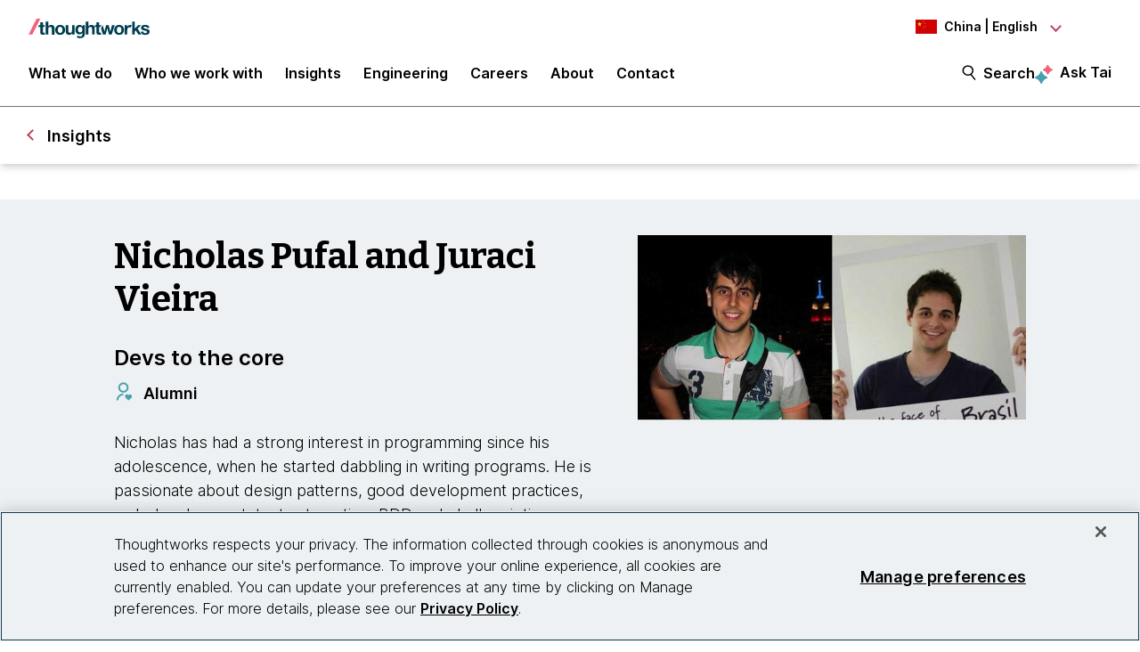

--- FILE ---
content_type: text/html;charset=utf-8
request_url: https://www.thoughtworks.com/en-cn/profiles/n/nicholas-pufal-and-juraci-vieira
body_size: 14501
content:

<!DOCTYPE HTML>
<html lang="en-CN">
    <head>
  <meta charset="UTF-8"/>
  <meta http-equiv="Content-Security-Policy" content="default-src 'self' 'unsafe-eval' 'unsafe-inline' * blob: data: filesystem:; connect-src 'self' * https://privacyportal.onetrust.com https://*.onetrust.com https://geolocation.onetrust.com; object-src 'none';"/>

  

  

  <title>Nicholas Pufal and Juraci Vieira | Thoughtworks China</title>

  

    

    

    

    

    
    
    
    <meta name="template" content="general-and-expert-profile"/>
    <meta name="viewport" content="width=device-width, initial-scale=1"/>

    <meta name="robots" content="index,follow"/>
    <meta name="google-site-verification" content="AA43W6MsN2rMNjvAWJThG_C2DdiFIbwn2xf0J8Vd2eE"/>
<meta name="google-site-verification" content="kiO_CiGIcZKuyAwkoZIXjBOUAWRv57hnbTDbaHyvrV0"/>


    


    
    <meta itemprop="name"/>
    <meta itemprop="description"/>
    <meta content="https://www.thoughtworks.com/content/dam/thoughtworks/images/photography/thoughtworker-profile/n/pro_nicholas_pufal_and_juraci_vieira.jpg" itemprop="image"/>

    <meta property="og:title"/>
    <meta property="og:description"/>
    <meta content="https://www.thoughtworks.com/content/dam/thoughtworks/images/photography/thoughtworker-profile/n/pro_nicholas_pufal_and_juraci_vieira.jpg" property="og:image"/>
    <meta content="Thoughtworks" property="og:site_name"/>
    <meta content="https://www.thoughtworks.com/en-cn/profiles/n/nicholas-pufal-and-juraci-vieira" property="og:url"/>

    
    
    <meta content="summary_large_image" name="twitter:card"/>
    <meta name="twitter:title"/>
    <meta name="twitter:description"/>
    <meta content="https://www.thoughtworks.com/content/dam/thoughtworks/images/photography/thoughtworker-profile/n/pro_nicholas_pufal_and_juraci_vieira.jpg" name="twitter:image:src"/>
    <meta content="23009949" name="twitter:account_id"/>

    <meta content="[117154494974817]" property="fb:app_id"/>


  

    <link rel="canonical" href="https://www.thoughtworks.com/en-cn/profiles/n/nicholas-pufal-and-juraci-vieira"/>
    
        <link rel="alternate" href="https://www.thoughtworks.com/en-au/profiles/n/nicholas-pufal-and-juraci-vieira" hreflang="en-au"/>
    
        <link rel="alternate" href="https://www.thoughtworks.com/en-br/profiles/n/nicholas-pufal-and-juraci-vieira" hreflang="en-br"/>
    
        <link rel="alternate" href="https://www.thoughtworks.com/en-ca/profiles/n/nicholas-pufal-and-juraci-vieira" hreflang="en-ca"/>
    
        <link rel="alternate" href="https://www.thoughtworks.com/en-cl/profiles/n/nicholas-pufal-and-juraci-vieira" hreflang="en-cl"/>
    
        <link rel="alternate" href="https://www.thoughtworks.com/en-cn/profiles/n/nicholas-pufal-and-juraci-vieira" hreflang="en-cn"/>
    
        <link rel="alternate" href="https://www.thoughtworks.com/en-ec/profiles/n/nicholas-pufal-and-juraci-vieira" hreflang="en-ec"/>
    
        <link rel="alternate" href="https://www.thoughtworks.com/en-de/profiles/n/nicholas-pufal-and-juraci-vieira" hreflang="en-de"/>
    
        <link rel="alternate" href="https://www.thoughtworks.com/en-in/profiles/n/nicholas-pufal-and-juraci-vieira" hreflang="en-in"/>
    
        <link rel="alternate" href="https://www.thoughtworks.com/en-sg/profiles/n/nicholas-pufal-and-juraci-vieira" hreflang="en-sg"/>
    
        <link rel="alternate" href="https://www.thoughtworks.com/en-es/profiles/n/nicholas-pufal-and-juraci-vieira" hreflang="en-es"/>
    
        <link rel="alternate" href="https://www.thoughtworks.com/en-th/profiles/n/nicholas-pufal-and-juraci-vieira" hreflang="en-th"/>
    
        <link rel="alternate" href="https://www.thoughtworks.com/en-gb/profiles/n/nicholas-pufal-and-juraci-vieira" hreflang="en-gb"/>
    
        <link rel="alternate" href="https://www.thoughtworks.com/en-us/profiles/n/nicholas-pufal-and-juraci-vieira" hreflang="en-us"/>
    
        <link rel="alternate" href="https://www.thoughtworks.com/profiles/n/nicholas-pufal-and-juraci-vieira" hreflang="x-default"/>
    



  
  
    <link class="favicon-image" href="/etc.clientlibs/thoughtworks/clientlibs/clientlib-site/resources/images/favicon.ico" rel="shortcut icon"/>
    <link class="favicon-image" href="/etc.clientlibs/thoughtworks/clientlibs/clientlib-site/resources/images/favicon.ico" rel="icon"/>
    <link class="favicon-image" href="/etc.clientlibs/thoughtworks/clientlibs/clientlib-site/resources/images/favicon16x16.png" rel="icon" sizes="16x16"/>
    <link class="favicon-image" href="/etc.clientlibs/thoughtworks/clientlibs/clientlib-site/resources/images/favicon32x32.png" rel="icon" sizes="32x32"/>
    <link class="favicon-image" href="/etc.clientlibs/thoughtworks/clientlibs/clientlib-site/resources/images/android-chrome-192x192.png" rel="icon" sizes="192x192"/>
    <link class="favicon-image" href="/etc.clientlibs/thoughtworks/clientlibs/clientlib-site/resources/images/android-chrome-512x512.png" rel="icon" sizes="512x512"/>
    <link class="favicon-image" href="/etc.clientlibs/thoughtworks/clientlibs/clientlib-site/resources/images/touch-icon-iphone.png" rel="apple-touch-icon"/>
    <link class="favicon-image" href="/etc.clientlibs/thoughtworks/clientlibs/clientlib-site/resources/images/touch-icon-ipad.png" rel="apple-touch-icon" sizes="72x72"/>
    <link class="favicon-image" href="/etc.clientlibs/thoughtworks/clientlibs/clientlib-site/resources/images/touch-icon-iphone-retina.png" rel="apple-touch-icon" sizes="114x114"/>
    <link class="favicon-image" href="/etc.clientlibs/thoughtworks/clientlibs/clientlib-site/resources/images/touch-icon-ipad-retina.png" rel="apple-touch-icon" sizes="144x144"/>
  
  

  


    
        
    
<script src="/etc.clientlibs/thoughtworks/clientlibs/clientlib-lazysizes.min.ACSHASH6f887d71f12e3ea05b69013c2eb77ce2.js"></script>



    

    
    

    
    <meta name="tw_country_locale" content="en-cn"/>




        <script type="application/ld+json">
            {"@type":"ProfilePage","mainEntity":{"@type":"Person","name":"Nicholas Pufal and Juraci Vieira","url":"https://www.thoughtworks.com/en-cn/profiles/n/nicholas-pufal-and-juraci-vieira","image":"https://www.thoughtworks.com/content/dam/thoughtworks/images/photography/thoughtworker-profile/n/pro_nicholas_pufal_and_juraci_vieira.jpg","jobTitle":"Alumni","description":"Nicholas has had a strong interest in programming since his adolescence, when he started dabbling in writing programs. He is passionate about design patterns, good development practices, web development, test automation, BDD and shell scripting.  Juraci has a \"hardcore passion\" for test automation and innovative movements around software delivery. He loves ideas like Specification by Example, Behavior Driven Development and any post-agile methodology that helps build software that matters. ","alumniOf":{"@type":"Organization","name":"Thoughtworks","url":"https://www.thoughtworks.com"}},"sameAs":[],"@context":"https://schema.org/"}
        </script>
        <script type="application/ld+json">
            {"@type":"BreadcrumbList","itemListElement":[{"@type":"ListItem","name":"Home, China, English","position":1,"item":"https://www.thoughtworks.com/en-cn"},{"@type":"ListItem","name":"Nicholas Pufal and Juraci Vieira","position":2,"item":"https://www.thoughtworks.com/en-cn/profiles/n/nicholas-pufal-and-juraci-vieira"}],"@context":"https://schema.org/"}
        </script>

    

    <noscript>
        <div id="js-disabled-banner-wrapper">
            <div class="js-disabled-banner-text grid__cell" id="notification-banner-text">
                Enable javascript in your browser for better experience. Need to know to enable it?
                <a class="cookie-banner-link no-underline pop-out" href="https://www.enable-javascript.com/" target="_blank" aria-label="This is an external link. Opens in new tab">Go
                    here.</a>
            </div>
        </div>
    </noscript>

    
    
    <script src="/rest/viewers/response" async></script>

    
    <script src="https://cdn.cookielaw.org/scripttemplates/otSDKStub.js" crossorigin="anonymous" data-document-language="true" type="text/javascript" charset="UTF-8" data-domain-script="0672e960-ebfc-4d35-9282-95d501a3a4c1" async>
    </script>
    

    
    <script>(function (w, d, s, l, i) {
        w[l] = w[l] || [];
        w[l].push({
            'gtm.start':
                new Date().getTime(), event: 'gtm.js'
        });
        var f = d.getElementsByTagName(s)[0],
            j = d.createElement(s), dl = l != 'dataLayer' ? '&l=' + l : '';
        j.async = true;
        j.src =
            'https://www.googletagmanager.com/gtm.js?id=' + i + dl;
        f.parentNode.insertBefore(j, f);
    })(window, document, 'script', 'dataLayer', 'GTM\u002DP97X8B');</script>
    

    <script type="text/plain" class="optanon-category-C0003" async>
        function OptanonWrapper(){
            window.wistia_cookie_mannager && window.wistia_cookie_mannager.apply_to_page();
        };
    </script>



    
    
<link rel="stylesheet" href="/etc.clientlibs/thoughtworks/clientlibs/clientlib-base.min.ACSHASH37d9264e43bf2356f162956df3d89a6f.css" type="text/css">




    


    <meta name="shareaholic:site_id" content="6b2351f5b26249ba68dff4ebf816c023"/>
    <script data-cfasync="false" async src="https://cdn.shareaholic.net/assets/pub/shareaholic.js" class="optanon-category-C0004" type="text/plain"></script>





  
    
    

    

    


        <script type="text/javascript" src="//assets.adobedtm.com/84cc8abb68ee/66379ea41ec7/launch-05a268c45e15.min.js" async></script>


    
    
    
<link rel="stylesheet" href="/etc.clientlibs/thoughtworks/clientlibs/clientlib-site.min.ACSHASHfff9cfd6e1193294df22750d0b945090.css" type="text/css">



    

  

  
</head>
    <body class="page basicpage main-content general-expert-leader-profile" id="page-727e04a847">
        
        
        
            




            



            

<div class="root responsivegrid">
     <div class="aem-Grid aem-Grid--12 aem-Grid--default--12 ">
          
               
                    
                         
                              <div class="experiencefragment-header experiencefragment">
<div class="cmp-experiencefragment-wrapper aem-Grid padding-styles">

  <div class="cmp-experiencefragment-container" style="color: #000000">
    <div class="expanding-background-animation" style="background-color: #ffffff"></div>
    
  <div class="cmp-experiencefragment cmp-experiencefragment--header ">
<div class="xf-content-height">
    


<div class="aem-Grid aem-Grid--12 aem-Grid--default--12 ">
    
    <div class="responsivegrid aem-GridColumn aem-GridColumn--default--12">


<div class="aem-Grid aem-Grid--12 aem-Grid--default--12 ">
    
    <div class="header aem-GridColumn aem-GridColumn--default--12"><header class="cmp-header sticky-header">
    <div class="cmp-header__logo-section">
        <a class="cmp-header__logo" href="/en-cn" tabindex="0" title="Thoughtworks">
            <img alt="Thoughtworks" id="tw-logo" width="136px" height="24px" src="/etc.clientlibs/thoughtworks/clientlibs/clientlib-site/resources/images/thoughtworks-logo.svg" title="Thoughtworks"/>
        </a>
    </div>
    <div class="cmp-header__icon">
        <a id="cmp-header__icon__button--open" role="button" aria-expanded="false">Menu<span class="hamburger-menu-icon"></span></a>
    </div>
    <div class="cmp-header__icon--close">
        <a id="cmp-header__icon__button--close" role="button" aria-expanded="true">Close <span class="close-mark"></span></a>
    </div>
    <div class="cmp-header__language-section">
        
<div class=" cmp-language-navigation cmp-language-navigation--default">
    <div class="cmp-language-navigation__toggle aem-responsive-grid">
        <button aria-label="Language navigation dropdown, China, English selected" class="cn" data-current-country="cn" aria-controls="language-menu" aria-expanded="false" id="langNavToggleHeader">
            
  
  <noscript>
    <img src='/etc.clientlibs/thoughtworks/clientlibs/clientlib-site/resources/images/cn.svg' alt title/>
  </noscript>
  <img data-src="/etc.clientlibs/thoughtworks/clientlibs/clientlib-site/resources/images/cn.svg" alt title class="flag-image lazyload"/>
  

            <span class="nav-button-text">China | English</span>
        </button>
    </div>
    <div id="languagenavigation-cc60856970" class="cmp-language-navigation__nav" aria-label="country and language selector">
    <ul class="cmp-language-navigation__nav__list" id="language-menu">
        
    <li class="cmp-language-navigation__nav__list-item cmp-language-navigation__nav__list-item--countrycode-AU cmp-language-navigation__nav__list-item--langcode-en-AU cmp-language-navigation__nav__list-item--level-0">
        
    <div class="country-flag" lang="en-AU">
        
  
  <noscript>
    <img src='/etc.clientlibs/thoughtworks/clientlibs/clientlib-site/resources/images/au.svg' alt title height="20px" width="20px"/>
  </noscript>
  <img data-src="/etc.clientlibs/thoughtworks/clientlibs/clientlib-site/resources/images/au.svg" alt title class=" lazyload" height="20px" width="20px"/>
  

        <span class="country-name">Australia</span>
    </div>
    <div class="country-languages">
        
            <a class="country-language ce-module-tracking
                " href="/en-au/profiles/n/nicholas-pufal-and-juraci-vieira" hreflang="en" lang="en" locale-country="en-au" rel="alternate" title="English" aria-label="Language navigation, Australia, English" data-event-action="Country-locale selector" data-link-click="{&#34;eventCategory&#34;:&#34;/content/thoughtworks/cn/en/profiles/n/nicholas-pufal-and-juraci-vieira&#34;,&#34;eventAction&#34;:&#34;Country-locale selector&#34;,&#34;eventLabel&#34;:&#34;English&#34;,&#34;eventDestination&#34;:&#34;https://www.thoughtworks.com/en-au/profiles/n/nicholas-pufal-and-juraci-vieira&#34;}" data-event-category="/en-cn/profiles/n/nicholas-pufal-and-juraci-vieira" data-event-label="English" tabindex="0">English</a>
            
        
    </div>

    </li>

    
        
    <li class="cmp-language-navigation__nav__list-item cmp-language-navigation__nav__list-item--countrycode-BR cmp-language-navigation__nav__list-item--langcode-en-BR cmp-language-navigation__nav__list-item--level-0">
        
    <div class="country-flag" lang="en-BR">
        
  
  <noscript>
    <img src='/etc.clientlibs/thoughtworks/clientlibs/clientlib-site/resources/images/br.svg' alt title height="20px" width="20px"/>
  </noscript>
  <img data-src="/etc.clientlibs/thoughtworks/clientlibs/clientlib-site/resources/images/br.svg" alt title class=" lazyload" height="20px" width="20px"/>
  

        <span class="country-name">Brazil</span>
    </div>
    <div class="country-languages">
        
            <a class="country-language ce-module-tracking
                " href="/en-br/profiles/n/nicholas-pufal-and-juraci-vieira" hreflang="en" lang="en" locale-country="en-br" rel="alternate" title="English" aria-label="Language navigation, Brazil, English" data-event-action="Country-locale selector" data-link-click="{&#34;eventCategory&#34;:&#34;/content/thoughtworks/cn/en/profiles/n/nicholas-pufal-and-juraci-vieira&#34;,&#34;eventAction&#34;:&#34;Country-locale selector&#34;,&#34;eventLabel&#34;:&#34;English&#34;,&#34;eventDestination&#34;:&#34;https://www.thoughtworks.com/en-br/profiles/n/nicholas-pufal-and-juraci-vieira&#34;}" data-event-category="/en-cn/profiles/n/nicholas-pufal-and-juraci-vieira" data-event-label="English" tabindex="0">English</a>
            <span class="vertical-pipe">|</span>
        
    
        
            <a class="country-language ce-module-tracking
                " href="/pt-br" hreflang="pt" lang="pt" locale-country="pt-br" rel="alternate" title="Português" aria-label="Language navigation, Brazil, Português" data-event-action="Country-locale selector" data-link-click="{&#34;eventCategory&#34;:&#34;/content/thoughtworks/cn/en/profiles/n/nicholas-pufal-and-juraci-vieira&#34;,&#34;eventAction&#34;:&#34;Country-locale selector&#34;,&#34;eventLabel&#34;:&#34;Português&#34;,&#34;eventDestination&#34;:&#34;https://www.thoughtworks.com/pt-br&#34;}" data-event-category="/en-cn/profiles/n/nicholas-pufal-and-juraci-vieira" data-event-label="Português" tabindex="0">Português</a>
            
        
    </div>

    </li>

    
        
    <li class="cmp-language-navigation__nav__list-item cmp-language-navigation__nav__list-item--countrycode-CA cmp-language-navigation__nav__list-item--langcode-en-CA cmp-language-navigation__nav__list-item--level-0">
        
    <div class="country-flag" lang="en-CA">
        
  
  <noscript>
    <img src='/etc.clientlibs/thoughtworks/clientlibs/clientlib-site/resources/images/ca.svg' alt title height="20px" width="20px"/>
  </noscript>
  <img data-src="/etc.clientlibs/thoughtworks/clientlibs/clientlib-site/resources/images/ca.svg" alt title class=" lazyload" height="20px" width="20px"/>
  

        <span class="country-name">Canada</span>
    </div>
    <div class="country-languages">
        
            <a class="country-language ce-module-tracking
                " href="/en-ca/profiles/n/nicholas-pufal-and-juraci-vieira" hreflang="en" lang="en" locale-country="en-ca" rel="alternate" title="English" aria-label="Language navigation, Canada, English" data-event-action="Country-locale selector" data-link-click="{&#34;eventCategory&#34;:&#34;/content/thoughtworks/cn/en/profiles/n/nicholas-pufal-and-juraci-vieira&#34;,&#34;eventAction&#34;:&#34;Country-locale selector&#34;,&#34;eventLabel&#34;:&#34;English&#34;,&#34;eventDestination&#34;:&#34;https://www.thoughtworks.com/en-ca/profiles/n/nicholas-pufal-and-juraci-vieira&#34;}" data-event-category="/en-cn/profiles/n/nicholas-pufal-and-juraci-vieira" data-event-label="English" tabindex="0">English</a>
            
        
    </div>

    </li>

    
        
    <li class="cmp-language-navigation__nav__list-item cmp-language-navigation__nav__list-item--countrycode-CL cmp-language-navigation__nav__list-item--langcode-en-CL cmp-language-navigation__nav__list-item--level-0">
        
    <div class="country-flag" lang="en-CL">
        
  
  <noscript>
    <img src='/etc.clientlibs/thoughtworks/clientlibs/clientlib-site/resources/images/cl.svg' alt title height="20px" width="20px"/>
  </noscript>
  <img data-src="/etc.clientlibs/thoughtworks/clientlibs/clientlib-site/resources/images/cl.svg" alt title class=" lazyload" height="20px" width="20px"/>
  

        <span class="country-name">Chile</span>
    </div>
    <div class="country-languages">
        
            <a class="country-language ce-module-tracking
                " href="/en-cl/profiles/n/nicholas-pufal-and-juraci-vieira" hreflang="en" lang="en" locale-country="en-cl" rel="alternate" title="English" aria-label="Language navigation, Chile, English" data-event-action="Country-locale selector" data-link-click="{&#34;eventCategory&#34;:&#34;/content/thoughtworks/cn/en/profiles/n/nicholas-pufal-and-juraci-vieira&#34;,&#34;eventAction&#34;:&#34;Country-locale selector&#34;,&#34;eventLabel&#34;:&#34;English&#34;,&#34;eventDestination&#34;:&#34;https://www.thoughtworks.com/en-cl/profiles/n/nicholas-pufal-and-juraci-vieira&#34;}" data-event-category="/en-cn/profiles/n/nicholas-pufal-and-juraci-vieira" data-event-label="English" tabindex="0">English</a>
            <span class="vertical-pipe">|</span>
        
    
        
            <a class="country-language ce-module-tracking
                " href="/es-cl" hreflang="es" lang="es" locale-country="es-cl" rel="alternate" title="Español" aria-label="Language navigation, Chile, Español" data-event-action="Country-locale selector" data-link-click="{&#34;eventCategory&#34;:&#34;/content/thoughtworks/cn/en/profiles/n/nicholas-pufal-and-juraci-vieira&#34;,&#34;eventAction&#34;:&#34;Country-locale selector&#34;,&#34;eventLabel&#34;:&#34;Español&#34;,&#34;eventDestination&#34;:&#34;https://www.thoughtworks.com/es-cl&#34;}" data-event-category="/en-cn/profiles/n/nicholas-pufal-and-juraci-vieira" data-event-label="Español" tabindex="0">Español</a>
            
        
    </div>

    </li>

    
        
    <li class="cmp-language-navigation__nav__list-item cmp-language-navigation__nav__list-item--countrycode-CN cmp-language-navigation__nav__list-item--langcode-en-CN cmp-language-navigation__nav__list-item--level-0 cmp-language-navigation__nav__list-item--active">
        
    <div class="country-flag" lang="en-CN">
        
  
  <noscript>
    <img src='/etc.clientlibs/thoughtworks/clientlibs/clientlib-site/resources/images/cn.svg' alt title height="20px" width="20px"/>
  </noscript>
  <img data-src="/etc.clientlibs/thoughtworks/clientlibs/clientlib-site/resources/images/cn.svg" alt title class=" lazyload" height="20px" width="20px"/>
  

        <span class="country-name">China</span>
    </div>
    <div class="country-languages">
        
            <a class="country-language ce-module-tracking
                active-lang" href="/en-cn/profiles/n/nicholas-pufal-and-juraci-vieira" hreflang="en" lang="en" locale-country="en-cn" rel="alternate" title="English" aria-label="Language navigation, China, English" data-event-action="Country-locale selector" data-link-click="{&#34;eventCategory&#34;:&#34;/content/thoughtworks/cn/en/profiles/n/nicholas-pufal-and-juraci-vieira&#34;,&#34;eventAction&#34;:&#34;Country-locale selector&#34;,&#34;eventLabel&#34;:&#34;English&#34;,&#34;eventDestination&#34;:&#34;https://www.thoughtworks.com/en-cn/profiles/n/nicholas-pufal-and-juraci-vieira&#34;}" data-event-category="/en-cn/profiles/n/nicholas-pufal-and-juraci-vieira" data-event-label="English" tabindex="0">English</a>
            <span class="vertical-pipe">|</span>
        
    
        
            <a class="country-language ce-module-tracking
                " href="/zh-cn" hreflang="zh" lang="zh" locale-country="zh-cn" rel="alternate" title="Chinese" aria-label="Language navigation, China, Chinese" data-event-action="Country-locale selector" data-link-click="{&#34;eventCategory&#34;:&#34;/content/thoughtworks/cn/en/profiles/n/nicholas-pufal-and-juraci-vieira&#34;,&#34;eventAction&#34;:&#34;Country-locale selector&#34;,&#34;eventLabel&#34;:&#34;Chinese&#34;,&#34;eventDestination&#34;:&#34;https://www.thoughtworks.com/zh-cn&#34;}" data-event-category="/en-cn/profiles/n/nicholas-pufal-and-juraci-vieira" data-event-label="Chinese" tabindex="0">Chinese</a>
            
        
    </div>

    </li>

    
        
    <li class="cmp-language-navigation__nav__list-item cmp-language-navigation__nav__list-item--countrycode-EC cmp-language-navigation__nav__list-item--langcode-en-EC cmp-language-navigation__nav__list-item--level-0">
        
    <div class="country-flag" lang="en-EC">
        
  
  <noscript>
    <img src='/etc.clientlibs/thoughtworks/clientlibs/clientlib-site/resources/images/ec.svg' alt title height="20px" width="20px"/>
  </noscript>
  <img data-src="/etc.clientlibs/thoughtworks/clientlibs/clientlib-site/resources/images/ec.svg" alt title class=" lazyload" height="20px" width="20px"/>
  

        <span class="country-name">Ecuador</span>
    </div>
    <div class="country-languages">
        
            <a class="country-language ce-module-tracking
                " href="/en-ec/profiles/n/nicholas-pufal-and-juraci-vieira" hreflang="en" lang="en" locale-country="en-ec" rel="alternate" title="English" aria-label="Language navigation, Ecuador, English" data-event-action="Country-locale selector" data-link-click="{&#34;eventCategory&#34;:&#34;/content/thoughtworks/cn/en/profiles/n/nicholas-pufal-and-juraci-vieira&#34;,&#34;eventAction&#34;:&#34;Country-locale selector&#34;,&#34;eventLabel&#34;:&#34;English&#34;,&#34;eventDestination&#34;:&#34;https://www.thoughtworks.com/en-ec/profiles/n/nicholas-pufal-and-juraci-vieira&#34;}" data-event-category="/en-cn/profiles/n/nicholas-pufal-and-juraci-vieira" data-event-label="English" tabindex="0">English</a>
            <span class="vertical-pipe">|</span>
        
    
        
            <a class="country-language ce-module-tracking
                " href="/es-ec" hreflang="es" lang="es" locale-country="es-ec" rel="alternate" title="Español" aria-label="Language navigation, Ecuador, Español" data-event-action="Country-locale selector" data-link-click="{&#34;eventCategory&#34;:&#34;/content/thoughtworks/cn/en/profiles/n/nicholas-pufal-and-juraci-vieira&#34;,&#34;eventAction&#34;:&#34;Country-locale selector&#34;,&#34;eventLabel&#34;:&#34;Español&#34;,&#34;eventDestination&#34;:&#34;https://www.thoughtworks.com/es-ec&#34;}" data-event-category="/en-cn/profiles/n/nicholas-pufal-and-juraci-vieira" data-event-label="Español" tabindex="0">Español</a>
            
        
    </div>

    </li>

    
        
    <li class="cmp-language-navigation__nav__list-item cmp-language-navigation__nav__list-item--countrycode-DE cmp-language-navigation__nav__list-item--langcode-en-DE cmp-language-navigation__nav__list-item--level-0">
        
    <div class="country-flag" lang="en-DE">
        
  
  <noscript>
    <img src='/etc.clientlibs/thoughtworks/clientlibs/clientlib-site/resources/images/de.svg' alt title height="20px" width="20px"/>
  </noscript>
  <img data-src="/etc.clientlibs/thoughtworks/clientlibs/clientlib-site/resources/images/de.svg" alt title class=" lazyload" height="20px" width="20px"/>
  

        <span class="country-name">Germany</span>
    </div>
    <div class="country-languages">
        
            <a class="country-language ce-module-tracking
                " href="/en-de/profiles/n/nicholas-pufal-and-juraci-vieira" hreflang="en" lang="en" locale-country="en-de" rel="alternate" title="English" aria-label="Language navigation, Germany, English" data-event-action="Country-locale selector" data-link-click="{&#34;eventCategory&#34;:&#34;/content/thoughtworks/cn/en/profiles/n/nicholas-pufal-and-juraci-vieira&#34;,&#34;eventAction&#34;:&#34;Country-locale selector&#34;,&#34;eventLabel&#34;:&#34;English&#34;,&#34;eventDestination&#34;:&#34;https://www.thoughtworks.com/en-de/profiles/n/nicholas-pufal-and-juraci-vieira&#34;}" data-event-category="/en-cn/profiles/n/nicholas-pufal-and-juraci-vieira" data-event-label="English" tabindex="0">English</a>
            <span class="vertical-pipe">|</span>
        
    
        
            <a class="country-language ce-module-tracking
                " href="/de-de" hreflang="de" lang="de" locale-country="de-de" rel="alternate" title="Deutsch" aria-label="Language navigation, Germany, Deutsch" data-event-action="Country-locale selector" data-link-click="{&#34;eventCategory&#34;:&#34;/content/thoughtworks/cn/en/profiles/n/nicholas-pufal-and-juraci-vieira&#34;,&#34;eventAction&#34;:&#34;Country-locale selector&#34;,&#34;eventLabel&#34;:&#34;Deutsch&#34;,&#34;eventDestination&#34;:&#34;https://www.thoughtworks.com/de-de&#34;}" data-event-category="/en-cn/profiles/n/nicholas-pufal-and-juraci-vieira" data-event-label="Deutsch" tabindex="0">Deutsch</a>
            
        
    </div>

    </li>

    
        
    <li class="cmp-language-navigation__nav__list-item cmp-language-navigation__nav__list-item--countrycode-IN cmp-language-navigation__nav__list-item--langcode-en-IN cmp-language-navigation__nav__list-item--level-0">
        
    <div class="country-flag" lang="en-IN">
        
  
  <noscript>
    <img src='/etc.clientlibs/thoughtworks/clientlibs/clientlib-site/resources/images/in.svg' alt title height="20px" width="20px"/>
  </noscript>
  <img data-src="/etc.clientlibs/thoughtworks/clientlibs/clientlib-site/resources/images/in.svg" alt title class=" lazyload" height="20px" width="20px"/>
  

        <span class="country-name">India</span>
    </div>
    <div class="country-languages">
        
            <a class="country-language ce-module-tracking
                " href="/en-in/profiles/n/nicholas-pufal-and-juraci-vieira" hreflang="en" lang="en" locale-country="en-in" rel="alternate" title="English" aria-label="Language navigation, India, English" data-event-action="Country-locale selector" data-link-click="{&#34;eventCategory&#34;:&#34;/content/thoughtworks/cn/en/profiles/n/nicholas-pufal-and-juraci-vieira&#34;,&#34;eventAction&#34;:&#34;Country-locale selector&#34;,&#34;eventLabel&#34;:&#34;English&#34;,&#34;eventDestination&#34;:&#34;https://www.thoughtworks.com/en-in/profiles/n/nicholas-pufal-and-juraci-vieira&#34;}" data-event-category="/en-cn/profiles/n/nicholas-pufal-and-juraci-vieira" data-event-label="English" tabindex="0">English</a>
            
        
    </div>

    </li>

    
        
    <li class="cmp-language-navigation__nav__list-item cmp-language-navigation__nav__list-item--countrycode-SG cmp-language-navigation__nav__list-item--langcode-en-SG cmp-language-navigation__nav__list-item--level-0">
        
    <div class="country-flag" lang="en-SG">
        
  
  <noscript>
    <img src='/etc.clientlibs/thoughtworks/clientlibs/clientlib-site/resources/images/sg.svg' alt title height="20px" width="20px"/>
  </noscript>
  <img data-src="/etc.clientlibs/thoughtworks/clientlibs/clientlib-site/resources/images/sg.svg" alt title class=" lazyload" height="20px" width="20px"/>
  

        <span class="country-name">Singapore</span>
    </div>
    <div class="country-languages">
        
            <a class="country-language ce-module-tracking
                " href="/en-sg/profiles/n/nicholas-pufal-and-juraci-vieira" hreflang="en" lang="en" locale-country="en-sg" rel="alternate" title="English" aria-label="Language navigation, Singapore, English" data-event-action="Country-locale selector" data-link-click="{&#34;eventCategory&#34;:&#34;/content/thoughtworks/cn/en/profiles/n/nicholas-pufal-and-juraci-vieira&#34;,&#34;eventAction&#34;:&#34;Country-locale selector&#34;,&#34;eventLabel&#34;:&#34;English&#34;,&#34;eventDestination&#34;:&#34;https://www.thoughtworks.com/en-sg/profiles/n/nicholas-pufal-and-juraci-vieira&#34;}" data-event-category="/en-cn/profiles/n/nicholas-pufal-and-juraci-vieira" data-event-label="English" tabindex="0">English</a>
            
        
    </div>

    </li>

    
        
    <li class="cmp-language-navigation__nav__list-item cmp-language-navigation__nav__list-item--countrycode-ES cmp-language-navigation__nav__list-item--langcode-en-ES cmp-language-navigation__nav__list-item--level-0">
        
    <div class="country-flag" lang="en-ES">
        
  
  <noscript>
    <img src='/etc.clientlibs/thoughtworks/clientlibs/clientlib-site/resources/images/es.svg' alt title height="20px" width="20px"/>
  </noscript>
  <img data-src="/etc.clientlibs/thoughtworks/clientlibs/clientlib-site/resources/images/es.svg" alt title class=" lazyload" height="20px" width="20px"/>
  

        <span class="country-name">Spain</span>
    </div>
    <div class="country-languages">
        
            <a class="country-language ce-module-tracking
                " href="/en-es/profiles/n/nicholas-pufal-and-juraci-vieira" hreflang="en" lang="en" locale-country="en-es" rel="alternate" title="English" aria-label="Language navigation, Spain, English" data-event-action="Country-locale selector" data-link-click="{&#34;eventCategory&#34;:&#34;/content/thoughtworks/cn/en/profiles/n/nicholas-pufal-and-juraci-vieira&#34;,&#34;eventAction&#34;:&#34;Country-locale selector&#34;,&#34;eventLabel&#34;:&#34;English&#34;,&#34;eventDestination&#34;:&#34;https://www.thoughtworks.com/en-es/profiles/n/nicholas-pufal-and-juraci-vieira&#34;}" data-event-category="/en-cn/profiles/n/nicholas-pufal-and-juraci-vieira" data-event-label="English" tabindex="0">English</a>
            <span class="vertical-pipe">|</span>
        
    
        
            <a class="country-language ce-module-tracking
                " href="/es-es" hreflang="es" lang="es" locale-country="es-es" rel="alternate" title="Español" aria-label="Language navigation, Spain, Español" data-event-action="Country-locale selector" data-link-click="{&#34;eventCategory&#34;:&#34;/content/thoughtworks/cn/en/profiles/n/nicholas-pufal-and-juraci-vieira&#34;,&#34;eventAction&#34;:&#34;Country-locale selector&#34;,&#34;eventLabel&#34;:&#34;Español&#34;,&#34;eventDestination&#34;:&#34;https://www.thoughtworks.com/es-es&#34;}" data-event-category="/en-cn/profiles/n/nicholas-pufal-and-juraci-vieira" data-event-label="Español" tabindex="0">Español</a>
            
        
    </div>

    </li>

    
        
    <li class="cmp-language-navigation__nav__list-item cmp-language-navigation__nav__list-item--countrycode-TH cmp-language-navigation__nav__list-item--langcode-en-TH cmp-language-navigation__nav__list-item--level-0">
        
    <div class="country-flag" lang="en-TH">
        
  
  <noscript>
    <img src='/etc.clientlibs/thoughtworks/clientlibs/clientlib-site/resources/images/th.svg' alt title height="20px" width="20px"/>
  </noscript>
  <img data-src="/etc.clientlibs/thoughtworks/clientlibs/clientlib-site/resources/images/th.svg" alt title class=" lazyload" height="20px" width="20px"/>
  

        <span class="country-name">Thailand</span>
    </div>
    <div class="country-languages">
        
            <a class="country-language ce-module-tracking
                " href="/en-th/profiles/n/nicholas-pufal-and-juraci-vieira" hreflang="en" lang="en" locale-country="en-th" rel="alternate" title="English" aria-label="Language navigation, Thailand, English" data-event-action="Country-locale selector" data-link-click="{&#34;eventCategory&#34;:&#34;/content/thoughtworks/cn/en/profiles/n/nicholas-pufal-and-juraci-vieira&#34;,&#34;eventAction&#34;:&#34;Country-locale selector&#34;,&#34;eventLabel&#34;:&#34;English&#34;,&#34;eventDestination&#34;:&#34;https://www.thoughtworks.com/en-th/profiles/n/nicholas-pufal-and-juraci-vieira&#34;}" data-event-category="/en-cn/profiles/n/nicholas-pufal-and-juraci-vieira" data-event-label="English" tabindex="0">English</a>
            
        
    </div>

    </li>

    
        
    <li class="cmp-language-navigation__nav__list-item cmp-language-navigation__nav__list-item--countrycode-GB cmp-language-navigation__nav__list-item--langcode-en-GB cmp-language-navigation__nav__list-item--level-0">
        
    <div class="country-flag" lang="en-GB">
        
  
  <noscript>
    <img src='/etc.clientlibs/thoughtworks/clientlibs/clientlib-site/resources/images/gb.svg' alt title height="20px" width="20px"/>
  </noscript>
  <img data-src="/etc.clientlibs/thoughtworks/clientlibs/clientlib-site/resources/images/gb.svg" alt title class=" lazyload" height="20px" width="20px"/>
  

        <span class="country-name">United Kingdom</span>
    </div>
    <div class="country-languages">
        
            <a class="country-language ce-module-tracking
                " href="/en-gb/profiles/n/nicholas-pufal-and-juraci-vieira" hreflang="en" lang="en" locale-country="en-gb" rel="alternate" title="English" aria-label="Language navigation, United Kingdom, English" data-event-action="Country-locale selector" data-link-click="{&#34;eventCategory&#34;:&#34;/content/thoughtworks/cn/en/profiles/n/nicholas-pufal-and-juraci-vieira&#34;,&#34;eventAction&#34;:&#34;Country-locale selector&#34;,&#34;eventLabel&#34;:&#34;English&#34;,&#34;eventDestination&#34;:&#34;https://www.thoughtworks.com/en-gb/profiles/n/nicholas-pufal-and-juraci-vieira&#34;}" data-event-category="/en-cn/profiles/n/nicholas-pufal-and-juraci-vieira" data-event-label="English" tabindex="0">English</a>
            
        
    </div>

    </li>

    
        
    <li class="cmp-language-navigation__nav__list-item cmp-language-navigation__nav__list-item--countrycode-US cmp-language-navigation__nav__list-item--langcode-en-US cmp-language-navigation__nav__list-item--level-0">
        
    <div class="country-flag" lang="en-US">
        
  
  <noscript>
    <img src='/etc.clientlibs/thoughtworks/clientlibs/clientlib-site/resources/images/us.svg' alt title height="20px" width="20px"/>
  </noscript>
  <img data-src="/etc.clientlibs/thoughtworks/clientlibs/clientlib-site/resources/images/us.svg" alt title class=" lazyload" height="20px" width="20px"/>
  

        <span class="country-name">United States</span>
    </div>
    <div class="country-languages">
        
            <a class="country-language ce-module-tracking
                " href="/en-us/profiles/n/nicholas-pufal-and-juraci-vieira" hreflang="en" lang="en" locale-country="en-us" rel="alternate" title="English" aria-label="Language navigation, United States, English" data-event-action="Country-locale selector" data-link-click="{&#34;eventCategory&#34;:&#34;/content/thoughtworks/cn/en/profiles/n/nicholas-pufal-and-juraci-vieira&#34;,&#34;eventAction&#34;:&#34;Country-locale selector&#34;,&#34;eventLabel&#34;:&#34;English&#34;,&#34;eventDestination&#34;:&#34;https://www.thoughtworks.com/en-us/profiles/n/nicholas-pufal-and-juraci-vieira&#34;}" data-event-category="/en-cn/profiles/n/nicholas-pufal-and-juraci-vieira" data-event-label="English" tabindex="0">English</a>
            
        
    </div>

    </li>

    
        
    <li class="cmp-language-navigation__nav__list-item cmp-language-navigation__nav__list-item--langcode-en cmp-language-navigation__nav__list-item--level-0">
        
    <div class="country-flag">
        
  
  <noscript>
    <img src='/etc.clientlibs/thoughtworks/clientlibs/clientlib-site/resources/images/global.svg' alt title height="20px" width="20px"/>
  </noscript>
  <img data-src="/etc.clientlibs/thoughtworks/clientlibs/clientlib-site/resources/images/global.svg" alt title class=" lazyload" height="20px" width="20px"/>
  

        <span class="country-name">Worldwide</span>
    </div>
    <div class="country-languages">
        
            <a class="country-language ce-module-tracking
                " href="/profiles/n/nicholas-pufal-and-juraci-vieira" hreflang="en" lang="en" locale-country="en-global" rel="alternate" title="English" aria-label="Language navigation, Worldwide, English" data-event-action="Country-locale selector" data-link-click="{&#34;eventCategory&#34;:&#34;/content/thoughtworks/cn/en/profiles/n/nicholas-pufal-and-juraci-vieira&#34;,&#34;eventAction&#34;:&#34;Country-locale selector&#34;,&#34;eventLabel&#34;:&#34;English&#34;,&#34;eventDestination&#34;:&#34;https://www.thoughtworks.com/profiles/n/nicholas-pufal-and-juraci-vieira&#34;}" data-event-category="/en-cn/profiles/n/nicholas-pufal-and-juraci-vieira" data-event-label="English" tabindex="0">English</a>
            
        
    </div>

    </li>

    </ul>
</div>
</div>

    


    </div>
    <div class="cmp-header__navigation-section">
        <div class="cmp-header__right-section mobile-action-section">
            
                
    <div class="search-form">
        <div class="search-btn">
            <button id="search-submit-btn" class="search-submit-button">Search</button>
        </div>
        <div class="standalone-search-box-wrapper" data-search-config-api-url='https://www.thoughtworks.com/rest/search/config' data-search-placeholder="Type to search..." data-popular-searches="Popular searches" data-search-text="Search" data-country-locale="en-cn" data-search-page-path="https://www.thoughtworks.com/en-cn/search" data-title="Enter any search keyword to search thoughtworks.com">
        </div>
        <div class="reset-btn">
            <button id="search-reset-btn">Close</button>
        </div>
    </div>


            
            
                <div class="tai-search aem-responsive-grid">
                    <a href="https://www.thoughtworks.com/en-cn/tai" id="tai-search-btn" aria-label="Ask Tai, the Thoughtworks AI assistant" class="tai-search-button">Ask Tai
                        <span class="item-content-arrow-icon"></span>
                    </a>
                </div>
            
            <div class="cmp-header__language-section mobile-language-nav">
                
<div class=" cmp-language-navigation cmp-language-navigation--default">
    <div class="cmp-language-navigation__toggle aem-responsive-grid">
        <button aria-label="Language navigation dropdown, China, English selected" class="cn" data-current-country="cn" aria-controls="language-menu" aria-expanded="false" id="langNavToggleHeader">
            
  
  <noscript>
    <img src='/etc.clientlibs/thoughtworks/clientlibs/clientlib-site/resources/images/cn.svg' alt title/>
  </noscript>
  <img data-src="/etc.clientlibs/thoughtworks/clientlibs/clientlib-site/resources/images/cn.svg" alt title class="flag-image lazyload"/>
  

            <span class="nav-button-text">China | English</span>
        </button>
    </div>
    <div id="languagenavigation-cc60856970" class="cmp-language-navigation__nav" aria-label="country and language selector">
    <ul class="cmp-language-navigation__nav__list" id="language-menu">
        
    <li class="cmp-language-navigation__nav__list-item cmp-language-navigation__nav__list-item--countrycode-AU cmp-language-navigation__nav__list-item--langcode-en-AU cmp-language-navigation__nav__list-item--level-0">
        
    <div class="country-flag" lang="en-AU">
        
  
  <noscript>
    <img src='/etc.clientlibs/thoughtworks/clientlibs/clientlib-site/resources/images/au.svg' alt title height="20px" width="20px"/>
  </noscript>
  <img data-src="/etc.clientlibs/thoughtworks/clientlibs/clientlib-site/resources/images/au.svg" alt title class=" lazyload" height="20px" width="20px"/>
  

        <span class="country-name">Australia</span>
    </div>
    <div class="country-languages">
        
            <a class="country-language ce-module-tracking
                " href="/en-au/profiles/n/nicholas-pufal-and-juraci-vieira" hreflang="en" lang="en" locale-country="en-au" rel="alternate" title="English" aria-label="Language navigation, Australia, English" data-event-action="Country-locale selector" data-link-click="{&#34;eventCategory&#34;:&#34;/content/thoughtworks/cn/en/profiles/n/nicholas-pufal-and-juraci-vieira&#34;,&#34;eventAction&#34;:&#34;Country-locale selector&#34;,&#34;eventLabel&#34;:&#34;English&#34;,&#34;eventDestination&#34;:&#34;https://www.thoughtworks.com/en-au/profiles/n/nicholas-pufal-and-juraci-vieira&#34;}" data-event-category="/en-cn/profiles/n/nicholas-pufal-and-juraci-vieira" data-event-label="English" tabindex="0">English</a>
            
        
    </div>

    </li>

    
        
    <li class="cmp-language-navigation__nav__list-item cmp-language-navigation__nav__list-item--countrycode-BR cmp-language-navigation__nav__list-item--langcode-en-BR cmp-language-navigation__nav__list-item--level-0">
        
    <div class="country-flag" lang="en-BR">
        
  
  <noscript>
    <img src='/etc.clientlibs/thoughtworks/clientlibs/clientlib-site/resources/images/br.svg' alt title height="20px" width="20px"/>
  </noscript>
  <img data-src="/etc.clientlibs/thoughtworks/clientlibs/clientlib-site/resources/images/br.svg" alt title class=" lazyload" height="20px" width="20px"/>
  

        <span class="country-name">Brazil</span>
    </div>
    <div class="country-languages">
        
            <a class="country-language ce-module-tracking
                " href="/en-br/profiles/n/nicholas-pufal-and-juraci-vieira" hreflang="en" lang="en" locale-country="en-br" rel="alternate" title="English" aria-label="Language navigation, Brazil, English" data-event-action="Country-locale selector" data-link-click="{&#34;eventCategory&#34;:&#34;/content/thoughtworks/cn/en/profiles/n/nicholas-pufal-and-juraci-vieira&#34;,&#34;eventAction&#34;:&#34;Country-locale selector&#34;,&#34;eventLabel&#34;:&#34;English&#34;,&#34;eventDestination&#34;:&#34;https://www.thoughtworks.com/en-br/profiles/n/nicholas-pufal-and-juraci-vieira&#34;}" data-event-category="/en-cn/profiles/n/nicholas-pufal-and-juraci-vieira" data-event-label="English" tabindex="0">English</a>
            <span class="vertical-pipe">|</span>
        
    
        
            <a class="country-language ce-module-tracking
                " href="/pt-br" hreflang="pt" lang="pt" locale-country="pt-br" rel="alternate" title="Português" aria-label="Language navigation, Brazil, Português" data-event-action="Country-locale selector" data-link-click="{&#34;eventCategory&#34;:&#34;/content/thoughtworks/cn/en/profiles/n/nicholas-pufal-and-juraci-vieira&#34;,&#34;eventAction&#34;:&#34;Country-locale selector&#34;,&#34;eventLabel&#34;:&#34;Português&#34;,&#34;eventDestination&#34;:&#34;https://www.thoughtworks.com/pt-br&#34;}" data-event-category="/en-cn/profiles/n/nicholas-pufal-and-juraci-vieira" data-event-label="Português" tabindex="0">Português</a>
            
        
    </div>

    </li>

    
        
    <li class="cmp-language-navigation__nav__list-item cmp-language-navigation__nav__list-item--countrycode-CA cmp-language-navigation__nav__list-item--langcode-en-CA cmp-language-navigation__nav__list-item--level-0">
        
    <div class="country-flag" lang="en-CA">
        
  
  <noscript>
    <img src='/etc.clientlibs/thoughtworks/clientlibs/clientlib-site/resources/images/ca.svg' alt title height="20px" width="20px"/>
  </noscript>
  <img data-src="/etc.clientlibs/thoughtworks/clientlibs/clientlib-site/resources/images/ca.svg" alt title class=" lazyload" height="20px" width="20px"/>
  

        <span class="country-name">Canada</span>
    </div>
    <div class="country-languages">
        
            <a class="country-language ce-module-tracking
                " href="/en-ca/profiles/n/nicholas-pufal-and-juraci-vieira" hreflang="en" lang="en" locale-country="en-ca" rel="alternate" title="English" aria-label="Language navigation, Canada, English" data-event-action="Country-locale selector" data-link-click="{&#34;eventCategory&#34;:&#34;/content/thoughtworks/cn/en/profiles/n/nicholas-pufal-and-juraci-vieira&#34;,&#34;eventAction&#34;:&#34;Country-locale selector&#34;,&#34;eventLabel&#34;:&#34;English&#34;,&#34;eventDestination&#34;:&#34;https://www.thoughtworks.com/en-ca/profiles/n/nicholas-pufal-and-juraci-vieira&#34;}" data-event-category="/en-cn/profiles/n/nicholas-pufal-and-juraci-vieira" data-event-label="English" tabindex="0">English</a>
            
        
    </div>

    </li>

    
        
    <li class="cmp-language-navigation__nav__list-item cmp-language-navigation__nav__list-item--countrycode-CL cmp-language-navigation__nav__list-item--langcode-en-CL cmp-language-navigation__nav__list-item--level-0">
        
    <div class="country-flag" lang="en-CL">
        
  
  <noscript>
    <img src='/etc.clientlibs/thoughtworks/clientlibs/clientlib-site/resources/images/cl.svg' alt title height="20px" width="20px"/>
  </noscript>
  <img data-src="/etc.clientlibs/thoughtworks/clientlibs/clientlib-site/resources/images/cl.svg" alt title class=" lazyload" height="20px" width="20px"/>
  

        <span class="country-name">Chile</span>
    </div>
    <div class="country-languages">
        
            <a class="country-language ce-module-tracking
                " href="/en-cl/profiles/n/nicholas-pufal-and-juraci-vieira" hreflang="en" lang="en" locale-country="en-cl" rel="alternate" title="English" aria-label="Language navigation, Chile, English" data-event-action="Country-locale selector" data-link-click="{&#34;eventCategory&#34;:&#34;/content/thoughtworks/cn/en/profiles/n/nicholas-pufal-and-juraci-vieira&#34;,&#34;eventAction&#34;:&#34;Country-locale selector&#34;,&#34;eventLabel&#34;:&#34;English&#34;,&#34;eventDestination&#34;:&#34;https://www.thoughtworks.com/en-cl/profiles/n/nicholas-pufal-and-juraci-vieira&#34;}" data-event-category="/en-cn/profiles/n/nicholas-pufal-and-juraci-vieira" data-event-label="English" tabindex="0">English</a>
            <span class="vertical-pipe">|</span>
        
    
        
            <a class="country-language ce-module-tracking
                " href="/es-cl" hreflang="es" lang="es" locale-country="es-cl" rel="alternate" title="Español" aria-label="Language navigation, Chile, Español" data-event-action="Country-locale selector" data-link-click="{&#34;eventCategory&#34;:&#34;/content/thoughtworks/cn/en/profiles/n/nicholas-pufal-and-juraci-vieira&#34;,&#34;eventAction&#34;:&#34;Country-locale selector&#34;,&#34;eventLabel&#34;:&#34;Español&#34;,&#34;eventDestination&#34;:&#34;https://www.thoughtworks.com/es-cl&#34;}" data-event-category="/en-cn/profiles/n/nicholas-pufal-and-juraci-vieira" data-event-label="Español" tabindex="0">Español</a>
            
        
    </div>

    </li>

    
        
    <li class="cmp-language-navigation__nav__list-item cmp-language-navigation__nav__list-item--countrycode-CN cmp-language-navigation__nav__list-item--langcode-en-CN cmp-language-navigation__nav__list-item--level-0 cmp-language-navigation__nav__list-item--active">
        
    <div class="country-flag" lang="en-CN">
        
  
  <noscript>
    <img src='/etc.clientlibs/thoughtworks/clientlibs/clientlib-site/resources/images/cn.svg' alt title height="20px" width="20px"/>
  </noscript>
  <img data-src="/etc.clientlibs/thoughtworks/clientlibs/clientlib-site/resources/images/cn.svg" alt title class=" lazyload" height="20px" width="20px"/>
  

        <span class="country-name">China</span>
    </div>
    <div class="country-languages">
        
            <a class="country-language ce-module-tracking
                active-lang" href="/en-cn/profiles/n/nicholas-pufal-and-juraci-vieira" hreflang="en" lang="en" locale-country="en-cn" rel="alternate" title="English" aria-label="Language navigation, China, English" data-event-action="Country-locale selector" data-link-click="{&#34;eventCategory&#34;:&#34;/content/thoughtworks/cn/en/profiles/n/nicholas-pufal-and-juraci-vieira&#34;,&#34;eventAction&#34;:&#34;Country-locale selector&#34;,&#34;eventLabel&#34;:&#34;English&#34;,&#34;eventDestination&#34;:&#34;https://www.thoughtworks.com/en-cn/profiles/n/nicholas-pufal-and-juraci-vieira&#34;}" data-event-category="/en-cn/profiles/n/nicholas-pufal-and-juraci-vieira" data-event-label="English" tabindex="0">English</a>
            <span class="vertical-pipe">|</span>
        
    
        
            <a class="country-language ce-module-tracking
                " href="/zh-cn" hreflang="zh" lang="zh" locale-country="zh-cn" rel="alternate" title="Chinese" aria-label="Language navigation, China, Chinese" data-event-action="Country-locale selector" data-link-click="{&#34;eventCategory&#34;:&#34;/content/thoughtworks/cn/en/profiles/n/nicholas-pufal-and-juraci-vieira&#34;,&#34;eventAction&#34;:&#34;Country-locale selector&#34;,&#34;eventLabel&#34;:&#34;Chinese&#34;,&#34;eventDestination&#34;:&#34;https://www.thoughtworks.com/zh-cn&#34;}" data-event-category="/en-cn/profiles/n/nicholas-pufal-and-juraci-vieira" data-event-label="Chinese" tabindex="0">Chinese</a>
            
        
    </div>

    </li>

    
        
    <li class="cmp-language-navigation__nav__list-item cmp-language-navigation__nav__list-item--countrycode-EC cmp-language-navigation__nav__list-item--langcode-en-EC cmp-language-navigation__nav__list-item--level-0">
        
    <div class="country-flag" lang="en-EC">
        
  
  <noscript>
    <img src='/etc.clientlibs/thoughtworks/clientlibs/clientlib-site/resources/images/ec.svg' alt title height="20px" width="20px"/>
  </noscript>
  <img data-src="/etc.clientlibs/thoughtworks/clientlibs/clientlib-site/resources/images/ec.svg" alt title class=" lazyload" height="20px" width="20px"/>
  

        <span class="country-name">Ecuador</span>
    </div>
    <div class="country-languages">
        
            <a class="country-language ce-module-tracking
                " href="/en-ec/profiles/n/nicholas-pufal-and-juraci-vieira" hreflang="en" lang="en" locale-country="en-ec" rel="alternate" title="English" aria-label="Language navigation, Ecuador, English" data-event-action="Country-locale selector" data-link-click="{&#34;eventCategory&#34;:&#34;/content/thoughtworks/cn/en/profiles/n/nicholas-pufal-and-juraci-vieira&#34;,&#34;eventAction&#34;:&#34;Country-locale selector&#34;,&#34;eventLabel&#34;:&#34;English&#34;,&#34;eventDestination&#34;:&#34;https://www.thoughtworks.com/en-ec/profiles/n/nicholas-pufal-and-juraci-vieira&#34;}" data-event-category="/en-cn/profiles/n/nicholas-pufal-and-juraci-vieira" data-event-label="English" tabindex="0">English</a>
            <span class="vertical-pipe">|</span>
        
    
        
            <a class="country-language ce-module-tracking
                " href="/es-ec" hreflang="es" lang="es" locale-country="es-ec" rel="alternate" title="Español" aria-label="Language navigation, Ecuador, Español" data-event-action="Country-locale selector" data-link-click="{&#34;eventCategory&#34;:&#34;/content/thoughtworks/cn/en/profiles/n/nicholas-pufal-and-juraci-vieira&#34;,&#34;eventAction&#34;:&#34;Country-locale selector&#34;,&#34;eventLabel&#34;:&#34;Español&#34;,&#34;eventDestination&#34;:&#34;https://www.thoughtworks.com/es-ec&#34;}" data-event-category="/en-cn/profiles/n/nicholas-pufal-and-juraci-vieira" data-event-label="Español" tabindex="0">Español</a>
            
        
    </div>

    </li>

    
        
    <li class="cmp-language-navigation__nav__list-item cmp-language-navigation__nav__list-item--countrycode-DE cmp-language-navigation__nav__list-item--langcode-en-DE cmp-language-navigation__nav__list-item--level-0">
        
    <div class="country-flag" lang="en-DE">
        
  
  <noscript>
    <img src='/etc.clientlibs/thoughtworks/clientlibs/clientlib-site/resources/images/de.svg' alt title height="20px" width="20px"/>
  </noscript>
  <img data-src="/etc.clientlibs/thoughtworks/clientlibs/clientlib-site/resources/images/de.svg" alt title class=" lazyload" height="20px" width="20px"/>
  

        <span class="country-name">Germany</span>
    </div>
    <div class="country-languages">
        
            <a class="country-language ce-module-tracking
                " href="/en-de/profiles/n/nicholas-pufal-and-juraci-vieira" hreflang="en" lang="en" locale-country="en-de" rel="alternate" title="English" aria-label="Language navigation, Germany, English" data-event-action="Country-locale selector" data-link-click="{&#34;eventCategory&#34;:&#34;/content/thoughtworks/cn/en/profiles/n/nicholas-pufal-and-juraci-vieira&#34;,&#34;eventAction&#34;:&#34;Country-locale selector&#34;,&#34;eventLabel&#34;:&#34;English&#34;,&#34;eventDestination&#34;:&#34;https://www.thoughtworks.com/en-de/profiles/n/nicholas-pufal-and-juraci-vieira&#34;}" data-event-category="/en-cn/profiles/n/nicholas-pufal-and-juraci-vieira" data-event-label="English" tabindex="0">English</a>
            <span class="vertical-pipe">|</span>
        
    
        
            <a class="country-language ce-module-tracking
                " href="/de-de" hreflang="de" lang="de" locale-country="de-de" rel="alternate" title="Deutsch" aria-label="Language navigation, Germany, Deutsch" data-event-action="Country-locale selector" data-link-click="{&#34;eventCategory&#34;:&#34;/content/thoughtworks/cn/en/profiles/n/nicholas-pufal-and-juraci-vieira&#34;,&#34;eventAction&#34;:&#34;Country-locale selector&#34;,&#34;eventLabel&#34;:&#34;Deutsch&#34;,&#34;eventDestination&#34;:&#34;https://www.thoughtworks.com/de-de&#34;}" data-event-category="/en-cn/profiles/n/nicholas-pufal-and-juraci-vieira" data-event-label="Deutsch" tabindex="0">Deutsch</a>
            
        
    </div>

    </li>

    
        
    <li class="cmp-language-navigation__nav__list-item cmp-language-navigation__nav__list-item--countrycode-IN cmp-language-navigation__nav__list-item--langcode-en-IN cmp-language-navigation__nav__list-item--level-0">
        
    <div class="country-flag" lang="en-IN">
        
  
  <noscript>
    <img src='/etc.clientlibs/thoughtworks/clientlibs/clientlib-site/resources/images/in.svg' alt title height="20px" width="20px"/>
  </noscript>
  <img data-src="/etc.clientlibs/thoughtworks/clientlibs/clientlib-site/resources/images/in.svg" alt title class=" lazyload" height="20px" width="20px"/>
  

        <span class="country-name">India</span>
    </div>
    <div class="country-languages">
        
            <a class="country-language ce-module-tracking
                " href="/en-in/profiles/n/nicholas-pufal-and-juraci-vieira" hreflang="en" lang="en" locale-country="en-in" rel="alternate" title="English" aria-label="Language navigation, India, English" data-event-action="Country-locale selector" data-link-click="{&#34;eventCategory&#34;:&#34;/content/thoughtworks/cn/en/profiles/n/nicholas-pufal-and-juraci-vieira&#34;,&#34;eventAction&#34;:&#34;Country-locale selector&#34;,&#34;eventLabel&#34;:&#34;English&#34;,&#34;eventDestination&#34;:&#34;https://www.thoughtworks.com/en-in/profiles/n/nicholas-pufal-and-juraci-vieira&#34;}" data-event-category="/en-cn/profiles/n/nicholas-pufal-and-juraci-vieira" data-event-label="English" tabindex="0">English</a>
            
        
    </div>

    </li>

    
        
    <li class="cmp-language-navigation__nav__list-item cmp-language-navigation__nav__list-item--countrycode-SG cmp-language-navigation__nav__list-item--langcode-en-SG cmp-language-navigation__nav__list-item--level-0">
        
    <div class="country-flag" lang="en-SG">
        
  
  <noscript>
    <img src='/etc.clientlibs/thoughtworks/clientlibs/clientlib-site/resources/images/sg.svg' alt title height="20px" width="20px"/>
  </noscript>
  <img data-src="/etc.clientlibs/thoughtworks/clientlibs/clientlib-site/resources/images/sg.svg" alt title class=" lazyload" height="20px" width="20px"/>
  

        <span class="country-name">Singapore</span>
    </div>
    <div class="country-languages">
        
            <a class="country-language ce-module-tracking
                " href="/en-sg/profiles/n/nicholas-pufal-and-juraci-vieira" hreflang="en" lang="en" locale-country="en-sg" rel="alternate" title="English" aria-label="Language navigation, Singapore, English" data-event-action="Country-locale selector" data-link-click="{&#34;eventCategory&#34;:&#34;/content/thoughtworks/cn/en/profiles/n/nicholas-pufal-and-juraci-vieira&#34;,&#34;eventAction&#34;:&#34;Country-locale selector&#34;,&#34;eventLabel&#34;:&#34;English&#34;,&#34;eventDestination&#34;:&#34;https://www.thoughtworks.com/en-sg/profiles/n/nicholas-pufal-and-juraci-vieira&#34;}" data-event-category="/en-cn/profiles/n/nicholas-pufal-and-juraci-vieira" data-event-label="English" tabindex="0">English</a>
            
        
    </div>

    </li>

    
        
    <li class="cmp-language-navigation__nav__list-item cmp-language-navigation__nav__list-item--countrycode-ES cmp-language-navigation__nav__list-item--langcode-en-ES cmp-language-navigation__nav__list-item--level-0">
        
    <div class="country-flag" lang="en-ES">
        
  
  <noscript>
    <img src='/etc.clientlibs/thoughtworks/clientlibs/clientlib-site/resources/images/es.svg' alt title height="20px" width="20px"/>
  </noscript>
  <img data-src="/etc.clientlibs/thoughtworks/clientlibs/clientlib-site/resources/images/es.svg" alt title class=" lazyload" height="20px" width="20px"/>
  

        <span class="country-name">Spain</span>
    </div>
    <div class="country-languages">
        
            <a class="country-language ce-module-tracking
                " href="/en-es/profiles/n/nicholas-pufal-and-juraci-vieira" hreflang="en" lang="en" locale-country="en-es" rel="alternate" title="English" aria-label="Language navigation, Spain, English" data-event-action="Country-locale selector" data-link-click="{&#34;eventCategory&#34;:&#34;/content/thoughtworks/cn/en/profiles/n/nicholas-pufal-and-juraci-vieira&#34;,&#34;eventAction&#34;:&#34;Country-locale selector&#34;,&#34;eventLabel&#34;:&#34;English&#34;,&#34;eventDestination&#34;:&#34;https://www.thoughtworks.com/en-es/profiles/n/nicholas-pufal-and-juraci-vieira&#34;}" data-event-category="/en-cn/profiles/n/nicholas-pufal-and-juraci-vieira" data-event-label="English" tabindex="0">English</a>
            <span class="vertical-pipe">|</span>
        
    
        
            <a class="country-language ce-module-tracking
                " href="/es-es" hreflang="es" lang="es" locale-country="es-es" rel="alternate" title="Español" aria-label="Language navigation, Spain, Español" data-event-action="Country-locale selector" data-link-click="{&#34;eventCategory&#34;:&#34;/content/thoughtworks/cn/en/profiles/n/nicholas-pufal-and-juraci-vieira&#34;,&#34;eventAction&#34;:&#34;Country-locale selector&#34;,&#34;eventLabel&#34;:&#34;Español&#34;,&#34;eventDestination&#34;:&#34;https://www.thoughtworks.com/es-es&#34;}" data-event-category="/en-cn/profiles/n/nicholas-pufal-and-juraci-vieira" data-event-label="Español" tabindex="0">Español</a>
            
        
    </div>

    </li>

    
        
    <li class="cmp-language-navigation__nav__list-item cmp-language-navigation__nav__list-item--countrycode-TH cmp-language-navigation__nav__list-item--langcode-en-TH cmp-language-navigation__nav__list-item--level-0">
        
    <div class="country-flag" lang="en-TH">
        
  
  <noscript>
    <img src='/etc.clientlibs/thoughtworks/clientlibs/clientlib-site/resources/images/th.svg' alt title height="20px" width="20px"/>
  </noscript>
  <img data-src="/etc.clientlibs/thoughtworks/clientlibs/clientlib-site/resources/images/th.svg" alt title class=" lazyload" height="20px" width="20px"/>
  

        <span class="country-name">Thailand</span>
    </div>
    <div class="country-languages">
        
            <a class="country-language ce-module-tracking
                " href="/en-th/profiles/n/nicholas-pufal-and-juraci-vieira" hreflang="en" lang="en" locale-country="en-th" rel="alternate" title="English" aria-label="Language navigation, Thailand, English" data-event-action="Country-locale selector" data-link-click="{&#34;eventCategory&#34;:&#34;/content/thoughtworks/cn/en/profiles/n/nicholas-pufal-and-juraci-vieira&#34;,&#34;eventAction&#34;:&#34;Country-locale selector&#34;,&#34;eventLabel&#34;:&#34;English&#34;,&#34;eventDestination&#34;:&#34;https://www.thoughtworks.com/en-th/profiles/n/nicholas-pufal-and-juraci-vieira&#34;}" data-event-category="/en-cn/profiles/n/nicholas-pufal-and-juraci-vieira" data-event-label="English" tabindex="0">English</a>
            
        
    </div>

    </li>

    
        
    <li class="cmp-language-navigation__nav__list-item cmp-language-navigation__nav__list-item--countrycode-GB cmp-language-navigation__nav__list-item--langcode-en-GB cmp-language-navigation__nav__list-item--level-0">
        
    <div class="country-flag" lang="en-GB">
        
  
  <noscript>
    <img src='/etc.clientlibs/thoughtworks/clientlibs/clientlib-site/resources/images/gb.svg' alt title height="20px" width="20px"/>
  </noscript>
  <img data-src="/etc.clientlibs/thoughtworks/clientlibs/clientlib-site/resources/images/gb.svg" alt title class=" lazyload" height="20px" width="20px"/>
  

        <span class="country-name">United Kingdom</span>
    </div>
    <div class="country-languages">
        
            <a class="country-language ce-module-tracking
                " href="/en-gb/profiles/n/nicholas-pufal-and-juraci-vieira" hreflang="en" lang="en" locale-country="en-gb" rel="alternate" title="English" aria-label="Language navigation, United Kingdom, English" data-event-action="Country-locale selector" data-link-click="{&#34;eventCategory&#34;:&#34;/content/thoughtworks/cn/en/profiles/n/nicholas-pufal-and-juraci-vieira&#34;,&#34;eventAction&#34;:&#34;Country-locale selector&#34;,&#34;eventLabel&#34;:&#34;English&#34;,&#34;eventDestination&#34;:&#34;https://www.thoughtworks.com/en-gb/profiles/n/nicholas-pufal-and-juraci-vieira&#34;}" data-event-category="/en-cn/profiles/n/nicholas-pufal-and-juraci-vieira" data-event-label="English" tabindex="0">English</a>
            
        
    </div>

    </li>

    
        
    <li class="cmp-language-navigation__nav__list-item cmp-language-navigation__nav__list-item--countrycode-US cmp-language-navigation__nav__list-item--langcode-en-US cmp-language-navigation__nav__list-item--level-0">
        
    <div class="country-flag" lang="en-US">
        
  
  <noscript>
    <img src='/etc.clientlibs/thoughtworks/clientlibs/clientlib-site/resources/images/us.svg' alt title height="20px" width="20px"/>
  </noscript>
  <img data-src="/etc.clientlibs/thoughtworks/clientlibs/clientlib-site/resources/images/us.svg" alt title class=" lazyload" height="20px" width="20px"/>
  

        <span class="country-name">United States</span>
    </div>
    <div class="country-languages">
        
            <a class="country-language ce-module-tracking
                " href="/en-us/profiles/n/nicholas-pufal-and-juraci-vieira" hreflang="en" lang="en" locale-country="en-us" rel="alternate" title="English" aria-label="Language navigation, United States, English" data-event-action="Country-locale selector" data-link-click="{&#34;eventCategory&#34;:&#34;/content/thoughtworks/cn/en/profiles/n/nicholas-pufal-and-juraci-vieira&#34;,&#34;eventAction&#34;:&#34;Country-locale selector&#34;,&#34;eventLabel&#34;:&#34;English&#34;,&#34;eventDestination&#34;:&#34;https://www.thoughtworks.com/en-us/profiles/n/nicholas-pufal-and-juraci-vieira&#34;}" data-event-category="/en-cn/profiles/n/nicholas-pufal-and-juraci-vieira" data-event-label="English" tabindex="0">English</a>
            
        
    </div>

    </li>

    
        
    <li class="cmp-language-navigation__nav__list-item cmp-language-navigation__nav__list-item--langcode-en cmp-language-navigation__nav__list-item--level-0">
        
    <div class="country-flag">
        
  
  <noscript>
    <img src='/etc.clientlibs/thoughtworks/clientlibs/clientlib-site/resources/images/global.svg' alt title height="20px" width="20px"/>
  </noscript>
  <img data-src="/etc.clientlibs/thoughtworks/clientlibs/clientlib-site/resources/images/global.svg" alt title class=" lazyload" height="20px" width="20px"/>
  

        <span class="country-name">Worldwide</span>
    </div>
    <div class="country-languages">
        
            <a class="country-language ce-module-tracking
                " href="/profiles/n/nicholas-pufal-and-juraci-vieira" hreflang="en" lang="en" locale-country="en-global" rel="alternate" title="English" aria-label="Language navigation, Worldwide, English" data-event-action="Country-locale selector" data-link-click="{&#34;eventCategory&#34;:&#34;/content/thoughtworks/cn/en/profiles/n/nicholas-pufal-and-juraci-vieira&#34;,&#34;eventAction&#34;:&#34;Country-locale selector&#34;,&#34;eventLabel&#34;:&#34;English&#34;,&#34;eventDestination&#34;:&#34;https://www.thoughtworks.com/profiles/n/nicholas-pufal-and-juraci-vieira&#34;}" data-event-category="/en-cn/profiles/n/nicholas-pufal-and-juraci-vieira" data-event-label="English" tabindex="0">English</a>
            
        
    </div>

    </li>

    </ul>
</div>
</div>

    


            </div>
        </div>
        
            <nav class="cmp-navigation main-header menu-item__content-link" itemscope itemtype="http://schema.org/SiteNavigationElement" aria-label="main menu">
    <div class="nav-header-wrapper root-header">
        <div class="cmp-navigation__group-wrapper">
            
               
                  
                  
               
            
            <ul class="cmp-navigation__group ">
                
                
                
                
                
                
                
                    
    <li class="cmp-navigation__item cmp-navigation__item--level-0">
        
    
        <a href="/en-cn/what-we-do" title="What we do" aria-label="What we do" role="button" aria-expanded="false" data-event-label="What we do" data-event-category="/en-cn/profiles/n/nicholas-pufal-and-juraci-vieira" class="cmp-navigation__item-link menu-item__link  " generic-tracking-disabled="true">What we do
            
            <span class="item-content-arrow-icon"></span>
        </a>
    

        
    <div class="nav-header-wrapper ">
        <div class="cmp-navigation__group-wrapper">
            
               
                  
                  
               
            
            <ul class="cmp-navigation__group what-we-do-menu">
                <li class="cmp-navigation__item overview-cta">
                    <a href="/en-cn/what-we-do" data-event-action="what_we_do" data-event-category="/en-cn/profiles/n/nicholas-pufal-and-juraci-vieira" data-event-label="Go to overview" data-link-click="{&#34;eventCategory&#34;:&#34;Mega Menu Clicks&#34;,&#34;eventAction&#34;:&#34;What we do&#34;,&#34;eventLabel&#34;:&#34;Go to Overview&#34;,&#34;eventDestination&#34;:&#34;https://www.thoughtworks.com/en-cn/what-we-do&#34;}">
                        <span class="overview-cta-text">Go to overview</span>
                        <span class="group-arrow-icon"></span>
                    </a>
                </li>
                
    <div class='text-loader loading'><span></span></div>

                
                
                
                    
    <ul class="cmp-navigation__whatWeDo content">
    </ul>
    <script id="navigationTopicTemplate" type="text/x-jsrender">
        <li  class="cmp-navigation__item cmp-navigation__item--level-1 {{:className}}">
            {{if title}}<h3 class="nav-topic-title">{{:title}}</h3>{{/if}}
            <ul>
                {{for navigations}}
                <li class="navigation-item">
                    <a class="menu-item__link"
                       data-event-action="{{:navigationParent}}"
                       data-event-label="{{:label}}"
                       data-event-category="{{:url}}"
                       data-link-click='{{:dataLayerLinkClickData}}'
                       href="{{:url}}"
                       role="link"
                       title="{{:label}}"
                       aria-label="{{:label}}">
                        {{:label}}
                        <span class="item-content-arrow-icon"></span>
                    </a>
                    {{if description}}<p class="nav-description">{{:description}}</p>{{/if}}
                </li>
                {{/for}}
            </ul>
        </li>
    </script>

                
                
                
            </ul>
        </div>
    </div>

    </li>

                
                    
    <li class="cmp-navigation__item cmp-navigation__item--level-0">
        
    
        <a href="/en-cn/clients" title="Who we work with" aria-label="Who we work with" role="button" aria-expanded="false" data-event-label="Who we work with" data-event-category="/en-cn/profiles/n/nicholas-pufal-and-juraci-vieira" class="cmp-navigation__item-link menu-item__link  " generic-tracking-disabled="true">Who we work with
            
            <span class="item-content-arrow-icon"></span>
        </a>
    

        
    <div class="nav-header-wrapper ">
        <div class="cmp-navigation__group-wrapper">
            
               
                  
                  
               
            
            <ul class="cmp-navigation__group ">
                <li class="cmp-navigation__item overview-cta">
                    <a href="/en-cn/clients" data-event-action="who_we_work_with" data-event-category="/en-cn/profiles/n/nicholas-pufal-and-juraci-vieira" data-event-label="Go to overview" data-link-click="{&#34;eventCategory&#34;:&#34;Mega Menu Clicks&#34;,&#34;eventAction&#34;:&#34;Who we work with&#34;,&#34;eventLabel&#34;:&#34;Go to Overview&#34;,&#34;eventDestination&#34;:&#34;https://www.thoughtworks.com/en-cn/clients&#34;}">
                        <span class="overview-cta-text">Go to overview</span>
                        <span class="group-arrow-icon"></span>
                    </a>
                </li>
                
                
                
                
                
                    
    <ul class="cmp-navigation__nav-group">
        <li class="cmp-navigation__item cmp-navigation__item--level-1">
            <h3>Industries</h3>
            <ul>
                <li class="nav-item">
                    <a class="menu-item__link" data-event-action="insights" data-event-label="Automotive" data-event-category="/en-cn/profiles/n/nicholas-pufal-and-juraci-vieira" data-link-click="{&#34;eventCategory&#34;:&#34;Mega Menu Clicks&#34;,&#34;eventAction&#34;:&#34;Who we work with&#34;,&#34;eventLabel&#34;:&#34;Automotive&#34;,&#34;eventDestination&#34;:&#34;https://www.thoughtworks.com/en-cn/clients/automotive&#34;}" href="/en-cn/clients/automotive" aria-label="Automotive">
                        Automotive
                        <span class="item-content-arrow-icon"></span>
                    </a>
                </li>
            
                <li class="nav-item">
                    <a class="menu-item__link" data-event-action="insights" data-event-label="Public Sector" data-event-category="/en-cn/profiles/n/nicholas-pufal-and-juraci-vieira" data-link-click="{&#34;eventCategory&#34;:&#34;Mega Menu Clicks&#34;,&#34;eventAction&#34;:&#34;Who we work with&#34;,&#34;eventLabel&#34;:&#34;Public Sector&#34;,&#34;eventDestination&#34;:&#34;https://www.thoughtworks.com/en-cn/clients/public-sector&#34;}" href="/en-cn/clients/public-sector" aria-label="Public Sector">
                        Public Sector
                        <span class="item-content-arrow-icon"></span>
                    </a>
                </li>
            
                <li class="nav-item">
                    <a class="menu-item__link" data-event-action="insights" data-event-label="Energy " data-event-category="/en-cn/profiles/n/nicholas-pufal-and-juraci-vieira" data-link-click="{&#34;eventCategory&#34;:&#34;Mega Menu Clicks&#34;,&#34;eventAction&#34;:&#34;Who we work with&#34;,&#34;eventLabel&#34;:&#34;Energy &#34;,&#34;eventDestination&#34;:&#34;https://www.thoughtworks.com/en-cn/clients/cleantech-energy-utilities&#34;}" href="/en-cn/clients/cleantech-energy-utilities" aria-label="Energy ">
                        Energy 
                        <span class="item-content-arrow-icon"></span>
                    </a>
                </li>
            
                <li class="nav-item">
                    <a class="menu-item__link" data-event-action="insights" data-event-label="Media and Publishing" data-event-category="/en-cn/profiles/n/nicholas-pufal-and-juraci-vieira" data-link-click="{&#34;eventCategory&#34;:&#34;Mega Menu Clicks&#34;,&#34;eventAction&#34;:&#34;Who we work with&#34;,&#34;eventLabel&#34;:&#34;Media and Publishing&#34;,&#34;eventDestination&#34;:&#34;https://www.thoughtworks.com/en-cn/clients/media-publishing&#34;}" href="/en-cn/clients/media-publishing" aria-label="Media and Publishing">
                        Media and Publishing
                        <span class="item-content-arrow-icon"></span>
                    </a>
                </li>
            
                <li class="nav-item">
                    <a class="menu-item__link" data-event-action="insights" data-event-label="Retail and E-commerce" data-event-category="/en-cn/profiles/n/nicholas-pufal-and-juraci-vieira" data-link-click="{&#34;eventCategory&#34;:&#34;Mega Menu Clicks&#34;,&#34;eventAction&#34;:&#34;Who we work with&#34;,&#34;eventLabel&#34;:&#34;Retail and E-commerce&#34;,&#34;eventDestination&#34;:&#34;https://www.thoughtworks.com/en-cn/clients/retail-ecommerce&#34;}" href="/en-cn/clients/retail-ecommerce" aria-label="Retail and E-commerce">
                        Retail and E-commerce
                        <span class="item-content-arrow-icon"></span>
                    </a>
                </li>
            
                <li class="nav-item">
                    <a class="menu-item__link" data-event-action="insights" data-event-label="Financial Services and Insurance" data-event-category="/en-cn/profiles/n/nicholas-pufal-and-juraci-vieira" data-link-click="{&#34;eventCategory&#34;:&#34;Mega Menu Clicks&#34;,&#34;eventAction&#34;:&#34;Who we work with&#34;,&#34;eventLabel&#34;:&#34;Financial Services and Insurance&#34;,&#34;eventDestination&#34;:&#34;https://www.thoughtworks.com/en-cn/clients/financial-services-insurance&#34;}" href="/en-cn/clients/financial-services-insurance" aria-label="Financial Services and Insurance">
                        Financial Services and Insurance
                        <span class="item-content-arrow-icon"></span>
                    </a>
                </li>
            
                <li class="nav-item">
                    <a class="menu-item__link" data-event-action="insights" data-event-label="Not-for-profit" data-event-category="/en-cn/profiles/n/nicholas-pufal-and-juraci-vieira" data-link-click="{&#34;eventCategory&#34;:&#34;Mega Menu Clicks&#34;,&#34;eventAction&#34;:&#34;Who we work with&#34;,&#34;eventLabel&#34;:&#34;Not-for-profit&#34;,&#34;eventDestination&#34;:&#34;https://www.thoughtworks.com/en-cn/clients/not-for-profit&#34;}" href="/en-cn/clients/not-for-profit" aria-label="Not-for-profit">
                        Not-for-profit
                        <span class="item-content-arrow-icon"></span>
                    </a>
                </li>
            
                <li class="nav-item">
                    <a class="menu-item__link" data-event-action="insights" data-event-label="Travel and Transport" data-event-category="/en-cn/profiles/n/nicholas-pufal-and-juraci-vieira" data-link-click="{&#34;eventCategory&#34;:&#34;Mega Menu Clicks&#34;,&#34;eventAction&#34;:&#34;Who we work with&#34;,&#34;eventLabel&#34;:&#34;Travel and Transport&#34;,&#34;eventDestination&#34;:&#34;https://www.thoughtworks.com/en-cn/clients/travel-transport&#34;}" href="/en-cn/clients/travel-transport" aria-label="Travel and Transport">
                        Travel and Transport
                        <span class="item-content-arrow-icon"></span>
                    </a>
                </li>
            
                <li class="nav-item">
                    <a class="menu-item__link" data-event-action="insights" data-event-label="Healthcare and Life Sciences" data-event-category="/en-cn/profiles/n/nicholas-pufal-and-juraci-vieira" data-link-click="{&#34;eventCategory&#34;:&#34;Mega Menu Clicks&#34;,&#34;eventAction&#34;:&#34;Who we work with&#34;,&#34;eventLabel&#34;:&#34;Healthcare and Life Sciences&#34;,&#34;eventDestination&#34;:&#34;https://www.thoughtworks.com/en-cn/clients/healthcare-and-life-sciences&#34;}" href="/en-cn/clients/healthcare-and-life-sciences" aria-label="Healthcare and Life Sciences">
                        Healthcare and Life Sciences
                        <span class="item-content-arrow-icon"></span>
                    </a>
                </li>
            
                <li class="nav-item">
                    <a class="menu-item__link" data-event-action="insights" data-event-label="Utilities" data-event-category="/en-cn/profiles/n/nicholas-pufal-and-juraci-vieira" data-link-click="{&#34;eventCategory&#34;:&#34;Mega Menu Clicks&#34;,&#34;eventAction&#34;:&#34;Who we work with&#34;,&#34;eventLabel&#34;:&#34;Utilities&#34;,&#34;eventDestination&#34;:&#34;https://www.thoughtworks.com/en-cn/clients/power-and-utilities&#34;}" href="/en-cn/clients/power-and-utilities" aria-label="Utilities">
                        Utilities
                        <span class="item-content-arrow-icon"></span>
                    </a>
                </li>
            
                <li class="nav-item">
                    <a class="menu-item__link" data-event-action="insights" data-event-label="Manufacturing and Engineering" data-event-category="/en-cn/profiles/n/nicholas-pufal-and-juraci-vieira" data-link-click="{&#34;eventCategory&#34;:&#34;Mega Menu Clicks&#34;,&#34;eventAction&#34;:&#34;Who we work with&#34;,&#34;eventLabel&#34;:&#34;Manufacturing and Engineering&#34;,&#34;eventDestination&#34;:&#34;https://www.thoughtworks.com/en-cn/clients/manufacturing-and-engineering&#34;}" href="/en-cn/clients/manufacturing-and-engineering" aria-label="Manufacturing and Engineering">
                        Manufacturing and Engineering
                        <span class="item-content-arrow-icon"></span>
                    </a>
                </li>
            </ul>
        </li>
    </ul>

                
                
            </ul>
        </div>
    </div>

    </li>

                
                    
    <li class="cmp-navigation__item cmp-navigation__item--level-0">
        
    
        <a href="/en-cn/insights" title="Insights" aria-label="Insights" role="button" aria-expanded="false" data-event-label="Insights" data-event-category="/en-cn/profiles/n/nicholas-pufal-and-juraci-vieira" class="cmp-navigation__item-link menu-item__link  " generic-tracking-disabled="true">Insights
            
            <span class="item-content-arrow-icon"></span>
        </a>
    

        
    <div class="nav-header-wrapper ">
        <div class="cmp-navigation__group-wrapper">
            
               
                  
                  
               
            
            <ul class="cmp-navigation__group insights-menu">
                <li class="cmp-navigation__item overview-cta">
                    <a href="/en-cn/insights" data-event-action="insights" data-event-category="/en-cn/profiles/n/nicholas-pufal-and-juraci-vieira" data-event-label="Go to overview" data-link-click="{&#34;eventCategory&#34;:&#34;Mega Menu Clicks&#34;,&#34;eventAction&#34;:&#34;Insights&#34;,&#34;eventLabel&#34;:&#34;Go to Overview&#34;,&#34;eventDestination&#34;:&#34;https://www.thoughtworks.com/en-cn/insights&#34;}">
                        <span class="overview-cta-text">Go to overview</span>
                        <span class="group-arrow-icon"></span>
                    </a>
                </li>
                
    <div class='text-loader loading'><span></span></div>

                
                    
    
        <ul class="cmp-navigation__insights" data-nav-api-path="/rest/navigation/{{countryLocale}}">
            
                <li class="cmp-navigation__item cmp-navigation__item--level-1">
                    <h3>Publications and Tools</h3>
                    <ul>
                        <li class="insights-item">
                            <a class="menu-item__link" data-event-action="insights" data-event-label="Technology Radar" data-event-category="/en-cn/profiles/n/nicholas-pufal-and-juraci-vieira" data-link-click="{&#34;eventCategory&#34;:&#34;Mega Menu Clicks&#34;,&#34;eventAction&#34;:&#34;Insights&#34;,&#34;eventLabel&#34;:&#34;Technology Radar&#34;,&#34;eventDestination&#34;:&#34;https://www.thoughtworks.com/en-cn/radar&#34;}" href="/en-cn/radar" aria-label="Technology Radar">
                                Technology Radar
                                <p>An opinionated guide to today&#39;s technology landscape</p>
                                <span class="item-content-arrow-icon"></span>
                            </a>
                        </li>
                    
                        <li class="insights-item">
                            <a class="menu-item__link" data-event-action="insights" data-event-label="Perspectives" data-event-category="/en-cn/profiles/n/nicholas-pufal-and-juraci-vieira" data-link-click="{&#34;eventCategory&#34;:&#34;Mega Menu Clicks&#34;,&#34;eventAction&#34;:&#34;Insights&#34;,&#34;eventLabel&#34;:&#34;Perspectives&#34;,&#34;eventDestination&#34;:&#34;https://www.thoughtworks.com/en-cn/perspectives&#34;}" href="/en-cn/perspectives" aria-label="Perspectives">
                                Perspectives
                                <p>A no-nonsense publication for digital leaders</p>
                                <span class="item-content-arrow-icon"></span>
                            </a>
                        </li>
                    
                        <li class="insights-item">
                            <a class="menu-item__link" data-event-action="insights" data-event-label="Decoder" data-event-category="/en-cn/profiles/n/nicholas-pufal-and-juraci-vieira" data-link-click="{&#34;eventCategory&#34;:&#34;Mega Menu Clicks&#34;,&#34;eventAction&#34;:&#34;Insights&#34;,&#34;eventLabel&#34;:&#34;Decoder&#34;,&#34;eventDestination&#34;:&#34;https://www.thoughtworks.com/en-cn/insights/decoder&#34;}" href="/en-cn/insights/decoder" aria-label="Decoder">
                                Decoder
                                <p>The business execs&#39; A-Z guide to technology</p>
                                <span class="item-content-arrow-icon"></span>
                            </a>
                        </li>
                    
                        <li class="insights-item">
                            <a class="menu-item__link" data-event-action="insights" data-event-label="Looking Glass" data-event-category="/en-cn/profiles/n/nicholas-pufal-and-juraci-vieira" data-link-click="{&#34;eventCategory&#34;:&#34;Mega Menu Clicks&#34;,&#34;eventAction&#34;:&#34;Insights&#34;,&#34;eventLabel&#34;:&#34;Looking Glass&#34;,&#34;eventDestination&#34;:&#34;https://www.thoughtworks.com/en-cn/insights/looking-glass&#34;}" href="/en-cn/insights/looking-glass" aria-label="Looking Glass">
                                Looking Glass
                                <p>Bringing the tech-led business changes into focus</p>
                                <span class="item-content-arrow-icon"></span>
                            </a>
                        </li>
                    </ul>
                </li>
            
                <li class="cmp-navigation__item cmp-navigation__item--level-1">
                    <h3>All Insights</h3>
                    <ul>
                        <li class="insights-item">
                            <a class="menu-item__link" data-event-action="insights" data-event-label="Articles" data-event-category="/en-cn/profiles/n/nicholas-pufal-and-juraci-vieira" data-link-click="{&#34;eventCategory&#34;:&#34;Mega Menu Clicks&#34;,&#34;eventAction&#34;:&#34;Insights&#34;,&#34;eventLabel&#34;:&#34;Articles&#34;,&#34;eventDestination&#34;:&#34;https://www.thoughtworks.com/en-cn/insights/articles&#34;}" href="/en-cn/insights/articles" aria-label="Articles">
                                Articles
                                <p>In-depth insights to help your business grow</p>
                                <span class="item-content-arrow-icon"></span>
                            </a>
                        </li>
                    
                        <li class="insights-item">
                            <a class="menu-item__link" data-event-action="insights" data-event-label="Blogs" data-event-category="/en-cn/profiles/n/nicholas-pufal-and-juraci-vieira" data-link-click="{&#34;eventCategory&#34;:&#34;Mega Menu Clicks&#34;,&#34;eventAction&#34;:&#34;Insights&#34;,&#34;eventLabel&#34;:&#34;Blogs&#34;,&#34;eventDestination&#34;:&#34;https://www.thoughtworks.com/en-cn/insights/blog&#34;}" href="/en-cn/insights/blog" aria-label="Blogs">
                                Blogs
                                <p>Expert advice on design, engineering, AI and careers </p>
                                <span class="item-content-arrow-icon"></span>
                            </a>
                        </li>
                    
                        <li class="insights-item">
                            <a class="menu-item__link" data-event-action="insights" data-event-label="Books" data-event-category="/en-cn/profiles/n/nicholas-pufal-and-juraci-vieira" data-link-click="{&#34;eventCategory&#34;:&#34;Mega Menu Clicks&#34;,&#34;eventAction&#34;:&#34;Insights&#34;,&#34;eventLabel&#34;:&#34;Books&#34;,&#34;eventDestination&#34;:&#34;https://www.thoughtworks.com/en-cn/insights/books&#34;}" href="/en-cn/insights/books" aria-label="Books">
                                Books
                                <p>Explore our extensive library to keep learning</p>
                                <span class="item-content-arrow-icon"></span>
                            </a>
                        </li>
                    
                        <li class="insights-item">
                            <a class="menu-item__link" data-event-action="insights" data-event-label="Podcasts" data-event-category="/en-cn/profiles/n/nicholas-pufal-and-juraci-vieira" data-link-click="{&#34;eventCategory&#34;:&#34;Mega Menu Clicks&#34;,&#34;eventAction&#34;:&#34;Insights&#34;,&#34;eventLabel&#34;:&#34;Podcasts&#34;,&#34;eventDestination&#34;:&#34;https://www.thoughtworks.com/en-cn/insights/podcasts&#34;}" href="/en-cn/insights/podcasts" aria-label="Podcasts">
                                Podcasts
                                <p>Conversations on the latest in business and tech</p>
                                <span class="item-content-arrow-icon"></span>
                            </a>
                        </li>
                    </ul>
                </li>
            
        </ul>
    

                
                
                
                
                
            </ul>
        </div>
    </div>

    </li>

                
                    
    <li class="cmp-navigation__item cmp-navigation__item--level-0">
        
    
        <a href="/en-cn/engineering" title="Engineering" aria-label="Engineering" role="link" data-event-label="Engineering" data-event-category="/en-cn/profiles/n/nicholas-pufal-and-juraci-vieira" class="cmp-navigation__item-link menu-item__link  " data-link-click="{&#34;eventCategory&#34;:&#34;Mega Menu Clicks&#34;,&#34;eventAction&#34;:&#34;Engineering&#34;,&#34;eventLabel&#34;:&#34;Engineering&#34;,&#34;eventDestination&#34;:&#34;https://www.thoughtworks.com/en-cn/engineering&#34;}">Engineering
            
            <span class="item-content-arrow-icon"></span>
        </a>
    

        
    </li>

                
                    
    <li class="cmp-navigation__item cmp-navigation__item--level-0">
        
    
        <a href="/en-cn/careers" title="Careers" aria-label="Careers" role="button" aria-expanded="false" data-event-label="Careers" data-event-category="/en-cn/profiles/n/nicholas-pufal-and-juraci-vieira" class="cmp-navigation__item-link menu-item__link  " generic-tracking-disabled="true">Careers
            
            <span class="item-content-arrow-icon"></span>
        </a>
    

        
    <div class="nav-header-wrapper ">
        <div class="cmp-navigation__group-wrapper">
            
               
                  
                  
               
            
            <ul class="cmp-navigation__group ">
                <li class="cmp-navigation__item overview-cta">
                    <a href="/en-cn/careers" data-event-action="careers" data-event-category="/en-cn/profiles/n/nicholas-pufal-and-juraci-vieira" data-event-label="Go to overview" data-link-click="{&#34;eventCategory&#34;:&#34;Mega Menu Clicks&#34;,&#34;eventAction&#34;:&#34;Careers&#34;,&#34;eventLabel&#34;:&#34;Go to Overview&#34;,&#34;eventDestination&#34;:&#34;https://www.thoughtworks.com/en-cn/careers&#34;}">
                        <span class="overview-cta-text">Go to overview</span>
                        <span class="group-arrow-icon"></span>
                    </a>
                </li>
                
                
                
                
                
                
                    
    <li class="cmp-navigation__item cmp-navigation__item--level-1">
        
    
        <a href="/en-cn/careers/our-process" title="Application Process" aria-label="Application Process" role="link" data-event-label="Application Process" data-event-category="/en-cn/profiles/n/nicholas-pufal-and-juraci-vieira" data-event-action="careers" class="cmp-navigation__item-link menu-item__link  " data-link-click="{&#34;eventCategory&#34;:&#34;Mega Menu Clicks&#34;,&#34;eventAction&#34;:&#34;Careers&#34;,&#34;eventLabel&#34;:&#34;Application Process&#34;,&#34;eventDestination&#34;:&#34;https://www.thoughtworks.com/en-cn/careers/our-process&#34;}">Application Process
            <p>What to expect as you interview with us</p>
            <span class="item-content-arrow-icon"></span>
        </a>
    

        
    </li>

                
                    
    <li class="cmp-navigation__item cmp-navigation__item--level-1">
        
    
        <a href="/en-cn/careers/consultant-life" title="Consultant Life" aria-label="Consultant Life" role="link" data-event-label="Consultant Life" data-event-category="/en-cn/profiles/n/nicholas-pufal-and-juraci-vieira" data-event-action="careers" class="cmp-navigation__item-link menu-item__link  " data-link-click="{&#34;eventCategory&#34;:&#34;Mega Menu Clicks&#34;,&#34;eventAction&#34;:&#34;Careers&#34;,&#34;eventLabel&#34;:&#34;Consultant Life&#34;,&#34;eventDestination&#34;:&#34;https://www.thoughtworks.com/en-cn/careers/consultant-life&#34;}">Consultant Life
            <p>Learn what life is like as a Thoughtworker</p>
            <span class="item-content-arrow-icon"></span>
        </a>
    

        
    </li>

                
                    
    <li class="cmp-navigation__item cmp-navigation__item--level-1">
        
    
        <a href="/en-cn/careers/graduates" title="Graduates and Career Changers" aria-label="Graduates and Career Changers" role="link" data-event-label="Graduates and Career Changers" data-event-category="/en-cn/profiles/n/nicholas-pufal-and-juraci-vieira" data-event-action="careers" class="cmp-navigation__item-link menu-item__link  " data-link-click="{&#34;eventCategory&#34;:&#34;Mega Menu Clicks&#34;,&#34;eventAction&#34;:&#34;Careers&#34;,&#34;eventLabel&#34;:&#34;Graduates and Career Changers&#34;,&#34;eventDestination&#34;:&#34;https://www.thoughtworks.com/en-cn/careers/graduates&#34;}">Graduates and Career Changers
            <p>Thoughtworks University: Preparing future leaders</p>
            <span class="item-content-arrow-icon"></span>
        </a>
    

        
    </li>

                
                    
    <li class="cmp-navigation__item cmp-navigation__item--level-1">
        
    
        <a href="/en-cn/careers/jobs" title="Search Jobs" aria-label="Search Jobs" role="link" data-event-label="Search Jobs" data-event-category="/en-cn/profiles/n/nicholas-pufal-and-juraci-vieira" data-event-action="careers" class="cmp-navigation__item-link menu-item__link  " data-link-click="{&#34;eventCategory&#34;:&#34;Mega Menu Clicks&#34;,&#34;eventAction&#34;:&#34;Careers&#34;,&#34;eventLabel&#34;:&#34;Search Jobs&#34;,&#34;eventDestination&#34;:&#34;https://www.thoughtworks.com/en-cn/careers/jobs&#34;}">Search Jobs
            <p>Find open positions in your region</p>
            <span class="item-content-arrow-icon"></span>
        </a>
    

        
    </li>

                
                    
    <li class="cmp-navigation__item cmp-navigation__item--level-1">
        
    
        <a href="/en-cn/careers/access" title="Stay Connected" aria-label="Stay Connected" role="link" data-event-label="Stay Connected" data-event-category="/en-cn/profiles/n/nicholas-pufal-and-juraci-vieira" data-event-action="careers" class="cmp-navigation__item-link menu-item__link  " data-link-click="{&#34;eventCategory&#34;:&#34;Mega Menu Clicks&#34;,&#34;eventAction&#34;:&#34;Careers&#34;,&#34;eventLabel&#34;:&#34;Stay Connected&#34;,&#34;eventDestination&#34;:&#34;https://www.thoughtworks.com/en-cn/careers/access&#34;}">Stay Connected
            <p>Sign up for our monthly newsletter</p>
            <span class="item-content-arrow-icon"></span>
        </a>
    

        
    </li>

                
                    
    <li class="cmp-navigation__item cmp-navigation__item--level-1">
        
    
        <a href="/en-cn/careers/learning-and-development" title="Learning and Development" aria-label="Learning and Development" role="link" data-event-label="Learning and Development" data-event-category="/en-cn/profiles/n/nicholas-pufal-and-juraci-vieira" data-event-action="careers" class="cmp-navigation__item-link menu-item__link  " data-link-click="{&#34;eventCategory&#34;:&#34;Mega Menu Clicks&#34;,&#34;eventAction&#34;:&#34;Careers&#34;,&#34;eventLabel&#34;:&#34;Learning and Development&#34;,&#34;eventDestination&#34;:&#34;https://www.thoughtworks.com/en-cn/careers/learning-and-development&#34;}">Learning and Development
            <p>Explore how we support career growth</p>
            <span class="item-content-arrow-icon"></span>
        </a>
    

        
    </li>

                
                    
    <li class="cmp-navigation__item cmp-navigation__item--level-1">
        
    
        <a href="/en-cn/careers/benefits" title="Benefits" aria-label="Benefits" role="link" data-event-label="Benefits" data-event-category="/en-cn/profiles/n/nicholas-pufal-and-juraci-vieira" data-event-action="careers" class="cmp-navigation__item-link menu-item__link  " data-link-click="{&#34;eventCategory&#34;:&#34;Mega Menu Clicks&#34;,&#34;eventAction&#34;:&#34;Careers&#34;,&#34;eventLabel&#34;:&#34;Benefits&#34;,&#34;eventDestination&#34;:&#34;https://www.thoughtworks.com/en-cn/careers/benefits&#34;}">Benefits
            <p>See how we take care of our people</p>
            <span class="item-content-arrow-icon"></span>
        </a>
    

        
    </li>

                
            </ul>
        </div>
    </div>

    </li>

                
                    
    <li class="cmp-navigation__item cmp-navigation__item--level-0">
        
    
        <a href="/en-cn/about-us" title="About" aria-label="About" role="button" aria-expanded="false" data-event-label="About" data-event-category="/en-cn/profiles/n/nicholas-pufal-and-juraci-vieira" class="cmp-navigation__item-link menu-item__link  " generic-tracking-disabled="true">About
            
            <span class="item-content-arrow-icon"></span>
        </a>
    

        
    <div class="nav-header-wrapper ">
        <div class="cmp-navigation__group-wrapper">
            
               
                  
                  
               
            
            <ul class="cmp-navigation__group about-menu">
                <li class="cmp-navigation__item overview-cta">
                    <a href="/en-cn/about-us" data-event-action="about" data-event-category="/en-cn/profiles/n/nicholas-pufal-and-juraci-vieira" data-event-label="Go to overview" data-link-click="{&#34;eventCategory&#34;:&#34;Mega Menu Clicks&#34;,&#34;eventAction&#34;:&#34;About&#34;,&#34;eventLabel&#34;:&#34;Go to Overview&#34;,&#34;eventDestination&#34;:&#34;https://www.thoughtworks.com/en-cn/about-us&#34;}">
                        <span class="overview-cta-text">Go to overview</span>
                        <span class="group-arrow-icon"></span>
                    </a>
                </li>
                
    <div class='text-loader loading'><span></span></div>

                
                
                    
    <ul class="cmp-navigation__aboutUs content">
    </ul>
    <script id="navigationTopicTemplate" type="text/x-jsrender">
        <li  class="cmp-navigation__item cmp-navigation__item--level-1 {{:className}}">
            {{if title}}<h3 class="nav-topic-title">{{:title}}</h3>{{/if}}
            <ul>
                {{for navigations}}
                <li class="navigation-item">
                    <a class="menu-item__link"
                       data-event-action="{{:navigationParent}}"
                       data-event-label="{{:label}}"
                       data-event-category="{{:url}}"
                       data-link-click='{{:dataLayerLinkClickData}}'
                       href="{{:url}}"
                       role="link"
                       title="{{:label}}"
                       aria-label="{{:label}}">
                        {{:label}}
                        <span class="item-content-arrow-icon"></span>
                    </a>
                    {{if description}}<p class="nav-description">{{:description}}</p>{{/if}}
                </li>
                {{/for}}
            </ul>
        </li>
    </script>

                
                
                
                
            </ul>
        </div>
    </div>

    </li>

                
                    
    <li class="cmp-navigation__item cmp-navigation__item--level-0">
        
    
        <a href="/en-cn/contact-us" title="Contact" aria-label="Contact" role="link" data-event-label="Contact" data-event-category="/en-cn/profiles/n/nicholas-pufal-and-juraci-vieira" data-event-action="contact" class="cmp-navigation__item-link menu-item__link   contact" data-link-click="{&#34;eventCategory&#34;:&#34;Mega Menu Clicks&#34;,&#34;eventAction&#34;:&#34;Contact&#34;,&#34;eventLabel&#34;:&#34;Contact&#34;,&#34;eventDestination&#34;:&#34;https://www.thoughtworks.com/en-cn/contact-us&#34;}">Contact
            
            <span class="item-content-arrow-icon"></span>
        </a>
    

        
    </li>

                
            </ul>
        </div>
    </div>
</nav>

    


        
        <div class="cmp-header__right-section aem-responsive-grid">
            
                
    <div class="search-form">
        <div class="search-btn">
            <button id="search-submit-btn" class="search-submit-button">Search</button>
        </div>
        <div class="standalone-search-box-wrapper" data-search-config-api-url='https://www.thoughtworks.com/rest/search/config' data-search-placeholder="Type to search..." data-popular-searches="Popular searches" data-search-text="Search" data-country-locale="en-cn" data-search-page-path="https://www.thoughtworks.com/en-cn/search" data-title="Enter any search keyword to search thoughtworks.com">
        </div>
        <div class="reset-btn">
            <button id="search-reset-btn">Close</button>
        </div>
    </div>


            
            
                <div class="tai-search">
                    <a href="https://www.thoughtworks.com/en-cn/tai" id="tai-search-btn" aria-label="Ask Tai, the Thoughtworks AI assistant" class="tai-search-button">Ask Tai</a>
                </div>
            
        </div>
    </div>
</header>
</div>

    
</div>
</div>

    
</div>

</div></div>
  </div>
</div>

    
</div>

                              <main class="compensate-header-height--long placeholder-content-height">
                         
                         
                         
                    
               
                    
                         
                         
                              <div class="responsivegrid">


<div class="aem-Grid aem-Grid--12 aem-Grid--default--12 ">
    
    <div class="container responsivegrid aem-GridColumn aem-GridColumn--default--12">

    
    <div id="container-422a968c0a" class="cmp-container">
        


<div class="aem-Grid aem-Grid--12 aem-Grid--default--12 ">
    
    
    
</div>

    </div>

    
</div>
<div class="backNavigation aem-GridColumn aem-GridColumn--default--12">
  <div class="backNavigation__wrapper ">
    <div class='backNavigation__container'>
      <div class='back-navigation aem-Grid aem-responsive-grid'>
        <div class='back-navigation__navigation'>
          <noscript>
            <a class='ce-module-tracking back-navigation__link' data-event-action='Back navigation' href='/en-cn/insights' aria-label='Insights' data-link-click='{&#34;eventCategory&#34;:&#34;Sub Navigation&#34;,&#34;eventAction&#34;:&#34;Breadcrumb&#34;,&#34;eventLabel&#34;:&#34;Insights&#34;,&#34;eventDestination&#34;:&#34;https://www.thoughtworks.com/en-cn/insights&#34;}'>
              <span class='cta-arrow'></span>
              <span class='backNavText'>Insights</span>
              <span class='backNavTextMobile'>Back</span>
            </a>
          </noscript>
          <a class='ce-module-tracking back-navigation__link back-navigation__link-hide' data-event-action='Back navigation' href='/en-cn/insights' aria-label='Insights' data-link-click='{&#34;eventCategory&#34;:&#34;Sub Navigation&#34;,&#34;eventAction&#34;:&#34;Breadcrumb&#34;,&#34;eventLabel&#34;:&#34;Insights&#34;,&#34;eventDestination&#34;:&#34;https://www.thoughtworks.com/en-cn/insights&#34;}' data-back-i18n="Back to hub">
            <span class='cta-arrow'></span>
            <span class='backNavText'>Insights</span>
            <span class='backNavTextMobile'>Back</span>
          </a>
        </div>
      </div>
      
    </div>

    
  </div>


    

</div>
<div class="container responsivegrid aem-GridColumn aem-GridColumn--default--12">

    
    <div id="container-d4de0a1a90" class="cmp-container">
        


<div class="aem-Grid aem-Grid--12 aem-Grid--default--12 ">
    
    <div class="sidebysideimageandtext image aem-GridColumn aem-GridColumn--default--12"><div class="aem-Grid cmp-sidebyside-image-and-text profile-component" style="background:#edf1f3; color: #000000">
    <div class="aem-responsive-grid">
        
    <div class="cmp-image-and-text ">
        
        <div class="cmp-image-and-text__container   " style="flex-direction: row-reverse; align-items: flex-start;">
            <div class="cmp-image-and-text__container__image row-reverse play-pause-show-hide">
                
                    
                    
  
  <noscript>
    <img src='/content/dam/thoughtworks/images/photography/thoughtworker-profile/n/pro_nicholas_pufal_and_juraci_vieira.jpg' alt='Nicholas Pufal and Juraci Vieira' title='Nicholas Pufal and Juraci Vieira'/>
  </noscript>
  <img data-src="/content/dam/thoughtworks/images/photography/thoughtworker-profile/n/pro_nicholas_pufal_and_juraci_vieira.jpg" alt='Nicholas Pufal and Juraci Vieira' title='Nicholas Pufal and Juraci Vieira' class=" lazyload"/>
  
  <div class='play-pause-container hide' data-autoplay>
    <canvas data-desktop-image='/content/dam/thoughtworks/images/photography/thoughtworker-profile/n/pro_nicholas_pufal_and_juraci_vieira.jpg' title='Nicholas Pufal and Juraci Vieira'></canvas>
    <button class='pause-btn '>
      <img src='/etc.clientlibs/thoughtworks/clientlibs/clientlib-site/resources/images/pause-icon.svg' alt='Pause' title='Pause'/>
    </button>
    <button class='play-btn hide'>
      <img src='/etc.clientlibs/thoughtworks/clientlibs/clientlib-site/resources/images/play-icon.svg' alt='Play' title='Play'/>
    </button>
  </div>


                    <!-- Social profiles desktop view -->
                    
    

                
                
            </div>
            <div class="cmp-image-and-text__container__text  text-on-left">
                <div class="cmp-image-and-text__container__text-wrapper ">
                    
                    
                    

                    <h1 class="profile_page cmp-image-and-text__container__text__title">
                        Nicholas Pufal and Juraci Vieira</h1>
                    <span class="cmp-image-and-text__container__text__subtitle">Devs to the core</span>
                </div>
                <div class="cmp-image-and-text__container__text__profile-wrapper">
                    
                    <div>
                        <div class="cmp-image-and-text__container__text__profile">
                            <span class="cmp-image-and-text__container__text__profile__alumni"></span>
                            <div class="cmp-image-and-text__container__text__profile__icon-text">Alumni</div>
                        </div>
                        
                    </div>
                </div>
                <div class="text-typography"><p>Nicholas has had a strong interest in programming since his adolescence, when he started dabbling in writing programs. He is passionate about design patterns, good development practices, web development, test automation, BDD and shell scripting.</p><p> </p>

<p>Juraci has a &quot;hardcore passion&quot; for test automation and innovative movements around software delivery. He loves ideas like Specification by Example, Behavior Driven Development and any post-agile methodology that helps build software that matters.</p><p> </p>
</div>
                <!-- Social profiles mobile view -->
                
    

                <div>
                    

                    <div class="cta aem-GridColumn aem-GridColumn--medium--3">
                        
  

                    </div>
                </div>
            </div>
        </div>
    </div>

    </div>
</div>

    

</div>

    
</div>

    </div>

    
</div>

    
</div>
</div>

                         
                         
                    
               
                    
                         
                         
                         
                              </main>
                              <div class="experiencefragment-footer experiencefragment">
<div class="cmp-experiencefragment-wrapper aem-Grid padding-styles">

  <div class="cmp-experiencefragment-container" style="color: #000000">
    <div class="expanding-background-animation" style="background-color: #ffffff"></div>
    
  <div class="cmp-experiencefragment cmp-experiencefragment--footer ">
<div class="xf-content-height">
    


<div class="aem-Grid aem-Grid--12 aem-Grid--default--12 ">
    
    <div class="responsivegrid aem-GridColumn aem-GridColumn--default--12">


<div class="aem-Grid aem-Grid--12 aem-Grid--default--12 ">
    
    <div class="footer aem-GridColumn aem-GridColumn--default--12"><footer class="footer__container">
    <div class="footer-links" aria-label="footer links" role="navigation">
        <div class="footer__list-wrapper aem-Grid aem-responsive-grid aem-Grid--large--10 aem-Grid--small--12">
            <section class="footer__list aem-GridColumn aem-GridColumn--large--2 aem-GridColumn--small--12">

                <h2 class="footer__list__heading footer__list--alignment">Company</h2>
                <ul class="footer__list__content" data-toggle="#toggle">
                    
                        <li class="footer__list__content-links">
                            <a class="ce-module-tracking footer__list__content-link" href="/en-cn/about-us" data-event-action="Footer Navigation" data-event-category="/en-cn/profiles/n/nicholas-pufal-and-juraci-vieira" data-event-label="About us">About us</a>
                        </li>
                    
                        <li class="footer__list__content-links">
                            <a class="ce-module-tracking footer__list__content-link" href="/en-cn/what-we-do" data-event-action="Footer Navigation" data-event-category="/en-cn/profiles/n/nicholas-pufal-and-juraci-vieira" data-event-label="What we do">What we do</a>
                        </li>
                    
                        <li class="footer__list__content-links">
                            <a class="ce-module-tracking footer__list__content-link" href="/en-cn/about-us/partnerships" data-event-action="Footer Navigation" data-event-category="/en-cn/profiles/n/nicholas-pufal-and-juraci-vieira" data-event-label="Partnerships">Partnerships</a>
                        </li>
                    
                        <li class="footer__list__content-links">
                            <a class="ce-module-tracking footer__list__content-link" href="/en-cn/clients" data-event-action="Footer Navigation" data-event-category="/en-cn/profiles/n/nicholas-pufal-and-juraci-vieira" data-event-label="Who we work with">Who we work with</a>
                        </li>
                    
                        <li class="footer__list__content-links">
                            <a class="ce-module-tracking footer__list__content-link" href="/en-cn/about-us/news" data-event-action="Footer Navigation" data-event-category="/en-cn/profiles/n/nicholas-pufal-and-juraci-vieira" data-event-label="News">News</a>
                        </li>
                    
                        <li class="footer__list__content-links">
                            <a class="ce-module-tracking footer__list__content-link" href="/en-cn/about-us/diversity-and-inclusion" data-event-action="Footer Navigation" data-event-category="/en-cn/profiles/n/nicholas-pufal-and-juraci-vieira" data-event-label="Diversity, Equity and Inclusion">Diversity, Equity and Inclusion</a>
                        </li>
                    
                        <li class="footer__list__content-links">
                            <a class="ce-module-tracking footer__list__content-link" href="/en-cn/careers" data-event-action="Footer Navigation" data-event-category="/en-cn/profiles/n/nicholas-pufal-and-juraci-vieira" data-event-label="Careers">Careers</a>
                        </li>
                    
                        <li class="footer__list__content-links">
                            <a class="ce-module-tracking footer__list__content-link" href="/en-cn/contact-us" data-event-action="Footer Navigation" data-event-category="/en-cn/profiles/n/nicholas-pufal-and-juraci-vieira" data-event-label="Contact us">Contact us</a>
                        </li>
                    
                </ul>
            </section>
        
            <section class="footer__list aem-GridColumn aem-GridColumn--large--2 aem-GridColumn--small--12">

                <h2 class="footer__list__heading footer__list--alignment">Insights</h2>
                <ul class="footer__list__content" data-toggle="#toggle">
                    
                        <li class="footer__list__content-links">
                            <a class="ce-module-tracking footer__list__content-link" href="/en-cn/insights/preference-center" data-event-action="Footer Navigation" data-event-category="/en-cn/profiles/n/nicholas-pufal-and-juraci-vieira" data-event-label="Preference center">Preference center</a>
                        </li>
                    
                        <li class="footer__list__content-links">
                            <a class="ce-module-tracking footer__list__content-link" href="/en-cn/insights/articles" data-event-action="Footer Navigation" data-event-category="/en-cn/profiles/n/nicholas-pufal-and-juraci-vieira" data-event-label="Articles">Articles</a>
                        </li>
                    
                        <li class="footer__list__content-links">
                            <a class="ce-module-tracking footer__list__content-link" href="/en-cn/insights/blog" data-event-action="Footer Navigation" data-event-category="/en-cn/profiles/n/nicholas-pufal-and-juraci-vieira" data-event-label="Blogs">Blogs</a>
                        </li>
                    
                        <li class="footer__list__content-links">
                            <a class="ce-module-tracking footer__list__content-link" href="/en-cn/insights/books" data-event-action="Footer Navigation" data-event-category="/en-cn/profiles/n/nicholas-pufal-and-juraci-vieira" data-event-label="Books">Books</a>
                        </li>
                    
                        <li class="footer__list__content-links">
                            <a class="ce-module-tracking footer__list__content-link" href="/en-cn/insights/podcasts" data-event-action="Footer Navigation" data-event-category="/en-cn/profiles/n/nicholas-pufal-and-juraci-vieira" data-event-label="Podcasts">Podcasts</a>
                        </li>
                    
                </ul>
            </section>
        
            <section class="footer__list aem-GridColumn aem-GridColumn--large--2 aem-GridColumn--small--12">

                <h2 class="footer__list__heading footer__list--alignment">Site info</h2>
                <ul class="footer__list__content" data-toggle="#toggle">
                    
                        <li class="footer__list__content-links">
                            <a class="ce-module-tracking footer__list__content-link" href="/en-cn/about-us/privacy-policy" data-event-action="Footer Navigation" data-event-category="/en-cn/profiles/n/nicholas-pufal-and-juraci-vieira" data-event-label="Privacy policy">Privacy policy</a>
                        </li>
                    
                        <li class="footer__list__content-links">
                            <a class="ce-module-tracking footer__list__content-link" href="/en-cn/about-us/accessibility" data-event-action="Footer Navigation" data-event-category="/en-cn/profiles/n/nicholas-pufal-and-juraci-vieira" data-event-label="Accessibility statement">Accessibility statement</a>
                        </li>
                    
                        <li class="footer__list__content-links">
                            <a class="ce-module-tracking footer__list__content-link" href="/content/dam/thoughtworks/documents/guide/tw_guide_modern_slavery_statement_en_2025.pdf" data-event-action="Footer Navigation" data-event-category="/en-cn/profiles/n/nicholas-pufal-and-juraci-vieira" data-event-label="Modern slavery statement" target="_blank">Modern slavery statement</a>
                        </li>
                    
                        <li class="footer__list__content-links">
                            <a class="ce-module-tracking footer__list__content-link" href="/content/dam/thoughtworks/documents/guide/tw_guide_code_of_conduct_en_2025.pdf" data-event-action="Footer Navigation" data-event-category="/en-cn/profiles/n/nicholas-pufal-and-juraci-vieira" data-event-label="Code of conduct" target="_blank">Code of conduct</a>
                        </li>
                    
                        <li class="footer__list__content-links">
                            <a class="ce-module-tracking footer__list__content-link" href="https://integrity.thoughtworks.com" data-event-action="Footer Navigation" data-event-category="/en-cn/profiles/n/nicholas-pufal-and-juraci-vieira" data-event-label="Integrity helpline">Integrity helpline</a>
                        </li>
                    
                        <li class="footer__list__content-links">
                            <a class="ce-module-tracking footer__list__content-link" href="/content/dam/thoughtworks/documents/guide/tw_guide_sustainable_procurement_policy.pdf" data-event-action="Footer Navigation" data-event-category="/en-cn/profiles/n/nicholas-pufal-and-juraci-vieira" data-event-label="Sustainable procurement policy" target="_blank">Sustainable procurement policy</a>
                        </li>
                    
                        <li class="footer__list__content-links">
                            <a class="ce-module-tracking footer__list__content-link" href="/content/dam/thoughtworks/documents/guide/tw_guide_speak_up_policy_en_2024.pdf" data-event-action="Footer Navigation" data-event-category="/en-cn/profiles/n/nicholas-pufal-and-juraci-vieira" data-event-label="Speak up policy" target="_blank">Speak up policy</a>
                        </li>
                    
                </ul>
            </section>
        </div>
    </div>
    <h2 class="footer__connect-with-us">Connect with us</h2>
    
  <ul class="social-icons">
    <li class="social-icons__item">
      <a class="social-icons__icon" id="linkedin-link" href="https://www.linkedin.com/company/thoughtworks/" target="_blank" data-event-label="linkedin-link" rel="noreferrer" title="Read Thoughtworks company news on LinkedIn" generic-tracking-disabled>
        <svg xmlns="http://www.w3.org/2000/svg" width="21.048" height="21.182" viewBox="0 0 19.048 18.182">
          <g data-name="LinkedIN_Color" transform="translate(51 110)">
            <path d="M10.667,18.182H6.584c0-.1.054-11.114,0-12.266h4.084V7.652a4.081,4.081,0,0,1,3.68-2.026,4.422,4.422,0,0,1,3.358,1.348,5.963,5.963,0,0,1,1.343,4.174V18.18H14.965V11.618c0-1.265-.359-2.773-2.069-2.773A2.231,2.231,0,0,0,10.8,10.336a2.694,2.694,0,0,0-.135.994v6.851Zm-6.342,0H.242V5.913H4.325V18.18ZM2.283,4.239H2.257A2.125,2.125,0,1,1,2.31,0a2.126,2.126,0,1,1-.027,4.239Z" transform="translate(-51 -110)" fill="#bd4257"/>
          </g>
        </svg>
      </a>
    </li>

    <li class="social-icons__item">
      <a class="social-icons__icon" id="facebook-link" href="https://www.facebook.com/Thoughtworks" data-event-label="facebook-link" rel="noreferrer" target="_blank" title="Visit Thoughtworks on Facebook" generic-tracking-disabled>
        <svg xmlns="http://www.w3.org/2000/svg" width="9.585" height="22" viewBox="0 0 8.585 18">
          <path d="M5.708,18V9h2.54l.337-3.1H5.708l0-1.552c0-.809.079-1.242,1.266-1.242H8.567V0H6.027C2.976,0,1.9,1.5,1.9,4.035V5.9H0V9H1.9v9Z" fill="#bd4257"/>
        </svg>
      </a>
    </li>

    <li class="social-icons__item">
      <a class="social-icons__icon" id="twitter-link" href="https://x.com/thoughtworks/" rel="noreferrer" data-event-label="twitter-link" target="_blank" title="Follow @thoughtworks on twitter" generic-tracking-disabled>
        <svg xmlns="http://www.w3.org/2000/svg" width="21.642" height="22.001" viewBox="0 0 18.642 17.001">
          <path d="M22.89,8.7H25.7l-6.331,7.152L26.642,25.7H20.78l-4.573-5.98L10.931,25.7H8.352l6.683-7.621L8,8.7h5.98l4.1,5.393ZM21.718,24.059h1.641l-10.318-13.6H11.4Z" transform="translate(-8 -8.7)" fill="#bd4257"/>
        </svg>
      </a>
    </li>

    <li class="social-icons__item">
      <a class="js_open_wechat_modal social-icons__icon" id="wechat-link" href="javascript:" data-target="#wechat-modal" data-toggle="modal" title="Thoughtworks China WeChat subscription account QR code" data-event-label="wechat-link" generic-tracking-disabled>
        <svg xmlns="http://www.w3.org/2000/svg" viewBox="0 0 24 20" width="26" height="22">
          <style type="text/css">
            .st0 {
              fill: #bd4257;
            }
          </style>
          <g data-name="LinkedIN_Color" transform="translate(-1 -3)">
            <path class="st0" d="M8.7,11.5c-0.7,0-1.3-0.6-1.3-1.3c0-0.7,0.6-1.3,1.3-1.3c0.7,0,1.3,0.6,1.3,1.3C10,10.9,9.4,11.5,8.7,11.5z
               M15.3,11.5c-0.7,0-1.3-0.6-1.3-1.3c0-0.7,0.6-1.3,1.3-1.3s1.3,0.6,1.3,1.3C16.6,10.9,16.1,11.5,15.3,11.5z M6.8,19.2l0.7-0.4
              c0.8-0.5,1.8-0.7,2.7-0.5c0.2,0,0.4,0.1,0.5,0.1c0.4,0.1,0.8,0.1,1.2,0.1c4.4,0,7.9-3,7.9-6.6c0-3.6-3.5-6.6-7.9-6.6
              c-4.4,0-7.9,3-7.9,6.6c0,1.4,0.5,2.7,1.4,3.8c0,0.1,0.1,0.1,0.2,0.2c0.8,0.8,1.2,2,1.1,3.1L6.8,19.2z M6.2,21.9
              c-0.2,0.1-0.4,0.2-0.6,0.1c-0.6,0-1-0.5-0.9-1.1l0.2-2.3c0-0.6-0.2-1.1-0.6-1.6C4.2,17.1,4.1,17,4,16.9c-1.2-1.4-1.9-3.2-1.9-5.1
              c0-4.7,4.4-8.6,9.9-8.6c5.5,0,9.9,3.9,9.9,8.6c0,4.7-4.4,8.6-9.9,8.6c-0.5,0-1,0-1.5-0.1c-0.2,0-0.3,0-0.6-0.1
              c-0.5-0.1-0.9,0-1.4,0.3L6.2,21.9z"/>
          </g>
        </svg>
      </a>

      
    </li>

    <li class="social-icons__item">
      <a class="social-icons__icon" id="youtube-link" href="https://www.youtube.com/user/thoughtworks" data-event-label="youtube-link" rel="noreferrer" target="_blank" title="Watch Thoughtworks videos on YouTube" generic-tracking-disabled>
        <svg xmlns="http://www.w3.org/2000/svg" width="24.048" height="22.182" viewBox="0 0 24.048 20.182">
          <style type="text/css">
            .st0 {
              fill: #bd4257;
            }
          </style>
          <g transform="scale(1.2) translate(-2 -4)">
            <path class="st0" d="M19.6,7c-0.1-0.3-0.3-0.5-0.5-0.6C18.6,6.3,16.5,6,12,6C7.5,6,5.4,6.3,4.9,6.4C4.7,6.5,4.5,6.7,4.4,7
	C4.3,7.4,4,9.2,4,12c0,2.8,0.3,4.6,0.4,5c0.1,0.3,0.3,0.5,0.5,0.6C5.4,17.7,7.5,18,12,18c4.5,0,6.6-0.3,7.1-0.4
	c0.2-0.1,0.5-0.3,0.5-0.6c0.1-0.4,0.4-2.2,0.4-5S19.7,7.4,19.6,7z M21.5,6.5C22,8.3,22,12,22,12s0,3.7-0.5,5.5c-0.3,1-1,1.8-1.9,2
	C17.9,20,12,20,12,20s-5.9,0-7.6-0.5c-0.9-0.3-1.7-1-1.9-2C2,15.7,2,12,2,12s0-3.7,0.5-5.5c0.3-1,1-1.8,1.9-2C6.1,4,12,4,12,4
	s5.9,0,7.6,0.5C20.6,4.7,21.3,5.5,21.5,6.5z M10,15.5v-7l6,3.5L10,15.5z"/>
          </g>
        </svg>
      </a>
    </li>

    <li class="social-icons__item">
      <a class="social-icons__icon" id="instagram-link" href="https://www.instagram.com/thoughtworks/" data-event-label="instagram-link" rel="noreferrer" target="_blank" title="Follow Thoughtworks on Instagram" generic-tracking-disabled>
        <svg id="instagram_icon" xmlns="http://www.w3.org/2000/svg" width="24.048" height="22.182" viewBox="0 0 24.048 23">
          <g transform="scale(1.2)">
            <defs>
              <clipPath>
                <rect id="Rectangle_6550" data-name="Rectangle 6550" width="18.109" height="18.182" fill="#bd4257"/>
              </clipPath>
            </defs>
            <g data-name="Group 61708" clip-path="url(#clip-path)">
              <path data-name="Path 27349" d="M13.8,3.161a1.229,1.229,0,0,0-1.083,1.076,1.079,1.079,0,1,0,2.158,0A1.014,1.014,0,0,0,13.8,3.161M9.055,6.322a2.607,2.607,0,0,1,2.66,2.66,2.624,2.624,0,0,1-2.66,2.732,2.7,2.7,0,1,1,0-5.392m0-1.795a4.491,4.491,0,1,0,0,8.982,4.448,4.448,0,0,0,4.454-4.527A4.387,4.387,0,0,0,9.055,4.527m0-2.732a19.921,19.921,0,0,1,3.6.145,4.578,4.578,0,0,1,1.576.218,2.878,2.878,0,0,1,1.011.647,5.05,5.05,0,0,1,.646,1,4.6,4.6,0,0,1,.283,1.584c.073,1,.073,1.359.073,3.59,0,2.3,0,2.587-.073,3.589a5.464,5.464,0,0,1-.283,1.657,3.147,3.147,0,0,1-.646.93,3.737,3.737,0,0,1-1.011.646,3.229,3.229,0,0,1-1.576.291c-1.011.073-1.366.073-3.6.073s-2.587,0-3.589-.073A3.757,3.757,0,0,1,3.808,15.8a2.082,2.082,0,0,1-.929-.646,2.586,2.586,0,0,1-.647-.93,3.763,3.763,0,0,1-.291-1.657c-.073-1-.073-1.294-.073-3.589,0-2.231,0-2.587.073-3.59a3.25,3.25,0,0,1,.291-1.584,2.166,2.166,0,0,1,.647-1,6.429,6.429,0,0,1,.929-.647A5.379,5.379,0,0,1,5.465,1.94a20.767,20.767,0,0,1,3.589-.145M9.055,0A19.759,19.759,0,0,0,5.393.146,6.994,6.994,0,0,0,3.234.574,5.537,5.537,0,0,0,1.585,1.649,4.168,4.168,0,0,0,.5,3.234,5.507,5.507,0,0,0,.073,5.392C0,6.322,0,6.685,0,9.127,0,11.5.073,11.787.073,12.79A13.369,13.369,0,0,0,.5,14.948a6.084,6.084,0,0,0,1.083,1.576,3.192,3.192,0,0,0,1.649,1.083,4.174,4.174,0,0,0,2.158.5c.857.073,1.221.073,3.662.073s2.66-.073,3.662-.073a9.962,9.962,0,0,0,2.158-.5,6.686,6.686,0,0,0,1.658-1.083,4.155,4.155,0,0,0,1.075-1.576,5.359,5.359,0,0,0,.429-2.158c.073-.93.073-1.294.073-3.662,0-2.442-.073-2.733-.073-3.736a12.524,12.524,0,0,0-.429-2.158,6.456,6.456,0,0,0-1.075-1.584A3.946,3.946,0,0,0,14.875.574,4.173,4.173,0,0,0,12.717.146,19.285,19.285,0,0,0,9.055,0" transform="translate(0 0)" fill="#bd4257" fill-rule="evenodd"/>
            </g>
          </g>
        </svg>
      </a>
    </li>
  </ul>


    
    <div class="footer__copyright">© 2026 Thoughtworks, Inc.</div>
    <div class="social__modal fade hidden" id="wechat-modal" role="dialog">
        <div class="social__modal-wrapper">
          <div class="social__modal__dialog">
            <div class="social__modal__content">
              <div class="social__modal__header">
                <a class="social__modal__close" data-dismiss="modal" data-target="#wechat-modal" href="javascript:void(0);">×</a>
                <label class="social__modal__title">WeChat</label>
              </div>
              <div class="social__modal__body">
               
                                
  
  <noscript>
    <img src='/etc.clientlibs/thoughtworks/clientlibs/clientlib-site/resources/images/wechat_qr_code.jpg' alt='QR code to Thoughtworks China WeChat subscription account' title='Thoughtworks China WeChat QR code'/>
  </noscript>
  <img data-src="/etc.clientlibs/thoughtworks/clientlibs/clientlib-site/resources/images/wechat_qr_code.jpg" alt='QR code to Thoughtworks China WeChat subscription account' title='Thoughtworks China WeChat QR code' class=" lazyload"/>
  

                            
              </div>
            </div>
          </div>
        </div>
      </div>
</footer>
<div id="alertContainer" role="alert" aria-live="polite" style="position: absolute; left: -9999px;"></div>
</div>

    
</div>
</div>

    
</div>

</div></div>
  </div>
</div>

    
</div>

                         
                    
               
          
     </div>
</div>
            
    
    
<script src="/etc.clientlibs/thoughtworks/clientlibs/clientlib-dependencies.min.ACSHASH98b303aa154c88d2e4ebb4d69e017a8c.js"></script>
<script src="/etc.clientlibs/thoughtworks/clientlibs/clientlib-site.min.ACSHASH4d2c8121d889cb9fd510048ba1a9803b.js"></script>



    

    
    
<script src="/etc.clientlibs/thoughtworks/clientlibs/clientlib-base.min.ACSHASHf9816d61b342165f0b90f08fc29debf4.js"></script>





    <!-- Google Tag Manager (noscript) -->
    <noscript><iframe src="https://www.googletagmanager.com/ns.html?id=GTM-P97X8B" title="GTM" height="0" width="0" style="display:none;visibility:hidden"></iframe></noscript>
    <!-- End Google Tag Manager (noscript) -->
    <script type="text/javascript" async>
        window.dataLayer = window.dataLayer || [];
        function getCookie(name) {
            return document.cookie.split('; ').reduce((r, v) => {
                const parts = v.split('=')
                return parts[0] === name ? decodeURIComponent(parts[1]) : r
            }, '')
        }
        window.dataLayer.push({
            isChina: getCookie("visiting-country") === "CN"
        });
    </script>



    <script id="munchkin-js" class="optanon-category-C0003" type="text/plain" async>
        $.ajax({
            url: document.location.protocol + '//munchkin.marketo.net/munchkin.js',
            dataType: 'script',
            cache: true,
            success: function() {
            Munchkin.init('199-QDE-291');
            }
        });
    </script>


<script id="page-data" type="application/json">
    {
        "page": {
            "pageInfo": {
                "pageName": "en\u002Dcn|profiles|n|nicholas pufal and juraci vieira",
                "country": "cn",
                "language": "en"
            },
            "category": {
                "pageTemplateType": "Profile page",
                "serviceLine": "n\/a",
                "subServiceLine": "n\/a",
                "sitesection1": "profiles",
                "sitesection2": "n",
                "sitesection3": "nicholas pufal and juraci vieira"
            }
        }
    }
</script>





    
    <script>
        MathJax = {
            options : {
                enableMenu: false,
                a11y: {
                    speech: false,
                    braille: false
                }
            }
        };
    </script>
    <style>
        .MathJax {
            overflow-x: scroll;
            overflow-y: hidden;
            height: 100%;
        }
        .MathJax:not([display="true"]) {
            display: inline-flex !important;
            max-width: 100%;
        }
    </style>



    

    

    



    
    
    

            

        
    </body>
</html>


--- FILE ---
content_type: text/css
request_url: https://tags.srv.stackadapt.com/sa.css
body_size: -11
content:
:root {
    --sa-uid: '0-6eb6e85e-680c-5911-76c5-73895a4e9055';
}

--- FILE ---
content_type: application/javascript;charset=utf-8
request_url: https://www.thoughtworks.com/etc.clientlibs/thoughtworks/clientlibs/clientlib-base.min.ACSHASHf9816d61b342165f0b90f08fc29debf4.js
body_size: 7205
content:
(function(document){window.CMP=window.CMP||{};window.CMP.utils=function(){var NS="cmp";var readData=function(element,is){var data=element.dataset;var options=[];var capitalized=is;capitalized=capitalized.charAt(0).toUpperCase()+capitalized.slice(1);var reserved=["is","hook"+capitalized];for(var key in data)if(Object.prototype.hasOwnProperty.call(data,key)){var value=data[key];if(key.indexOf(NS)===0){key=key.slice(NS.length);key=key.charAt(0).toLowerCase()+key.substring(1);if(reserved.indexOf(key)===
-1)options[key]=value}}return options};var setupProperties=function(options,properties){var transformedProperties={};for(var key in properties)if(Object.prototype.hasOwnProperty.call(properties,key)){var property=properties[key];if(options&&options[key]!=null)if(property&&typeof property.transform==="function")transformedProperties[key]=property.transform(options[key]);else transformedProperties[key]=options[key];else transformedProperties[key]=properties[key]["default"]}return transformedProperties};
return{readData:readData,setupProperties:setupProperties}}()})(window.document);
(function(){var containerUtils=window.CQ&&window.CQ.CoreComponents&&window.CQ.CoreComponents.container&&window.CQ.CoreComponents.container.utils?window.CQ.CoreComponents.container.utils:undefined;if(!containerUtils)console.warn("Tabs: container utilities at window.CQ.CoreComponents.container.utils are not available. This can lead to missing features. Ensure the core.wcm.components.commons.site.container client library is included on the page.");var dataLayerEnabled;var dataLayer;var NS="cmp";var IS=
"carousel";var keyCodes={SPACE:32,END:35,HOME:36,ARROW_LEFT:37,ARROW_UP:38,ARROW_RIGHT:39,ARROW_DOWN:40};var selectors={self:"[data-"+NS+'-is\x3d"'+IS+'"]'};var properties={"autoplay":{"default":false,"transform":function(value){return!(value===null||typeof value==="undefined")}},"delay":{"default":5E3,"transform":function(value){value=parseFloat(value);return!isNaN(value)?value:null}},"autopauseDisabled":{"default":false,"transform":function(value){return!(value===null||typeof value==="undefined")}}};
function Carousel(config){var that=this;if(config&&config.element)init(config);function init(config){that._config=config;config.element.removeAttribute("data-"+NS+"-is");setupProperties(config.options);cacheElements(config.element);that._active=0;that._paused=false;if(that._elements.item){initializeActive();bindEvents();resetAutoplayInterval();refreshPlayPauseActions();scrollToDeepLinkIdInCarousel()}if(window.Granite&&window.Granite.author&&window.Granite.author.MessageChannel){window.CQ=window.CQ||
{};window.CQ.CoreComponents=window.CQ.CoreComponents||{};window.CQ.CoreComponents.MESSAGE_CHANNEL=window.CQ.CoreComponents.MESSAGE_CHANNEL||new window.Granite.author.MessageChannel("cqauthor",window);window.CQ.CoreComponents.MESSAGE_CHANNEL.subscribeRequestMessage("cmp.panelcontainer",function(message){if(message.data&&message.data.type==="cmp-carousel"&&message.data.id===that._elements.self.dataset["cmpPanelcontainerId"])if(message.data.operation==="navigate")navigate(message.data.index)})}}function scrollToDeepLinkIdInCarousel(){if(containerUtils){var deepLinkItemIdx=
containerUtils.getDeepLinkItemIdx(that,"item","item");if(deepLinkItemIdx>-1){var deepLinkItem=that._elements["item"][deepLinkItemIdx];if(deepLinkItem&&that._elements["item"][that._active].id!==deepLinkItem.id){navigateAndFocusIndicator(deepLinkItemIdx,true);pause()}var hashId=window.location.hash.substring(1);if(hashId){var hashItem=document.querySelector("[id\x3d'"+hashId+"']");if(hashItem)hashItem.scrollIntoView()}}}}function cacheElements(wrapper){that._elements={};that._elements.self=wrapper;
var hooks=that._elements.self.querySelectorAll("[data-"+NS+"-hook-"+IS+"]");for(var i=0;i<hooks.length;i++){var hook=hooks[i];var capitalized=IS;capitalized=capitalized.charAt(0).toUpperCase()+capitalized.slice(1);var key=hook.dataset[NS+"Hook"+capitalized];if(that._elements[key]){if(!Array.isArray(that._elements[key])){var tmp=that._elements[key];that._elements[key]=[tmp]}that._elements[key].push(hook)}else that._elements[key]=hook}}function setupProperties(options){that._properties={};for(var key in properties)if(Object.prototype.hasOwnProperty.call(properties,
key)){var property=properties[key];var value=null;if(options&&options[key]!=null){value=options[key];if(property&&typeof property.transform==="function")value=property.transform(value)}if(value===null)value=properties[key]["default"];that._properties[key]=value}}function bindEvents(){window.addEventListener("hashchange",scrollToDeepLinkIdInCarousel,false);if(that._elements["previous"])that._elements["previous"].addEventListener("click",function(){var index=getPreviousIndex();navigate(index);if(dataLayerEnabled)dataLayer.push({event:"cmp:show",
eventInfo:{path:"component."+getDataLayerId(that._elements.item[index])}})});if(that._elements["next"])that._elements["next"].addEventListener("click",function(){var index=getNextIndex();navigate(index);if(dataLayerEnabled)dataLayer.push({event:"cmp:show",eventInfo:{path:"component."+getDataLayerId(that._elements.item[index])}})});var indicators=that._elements["indicator"];if(indicators)for(var i=0;i<indicators.length;i++)(function(index){indicators[i].addEventListener("click",function(event){navigateAndFocusIndicator(index);
pause()})})(i);if(that._elements["pause"])if(that._properties.autoplay)that._elements["pause"].addEventListener("click",onPauseClick);if(that._elements["play"])if(that._properties.autoplay)that._elements["play"].addEventListener("click",onPlayClick);that._elements.self.addEventListener("keydown",onKeyDown);if(!that._properties.autopauseDisabled){that._elements.self.addEventListener("mouseenter",onMouseEnter);that._elements.self.addEventListener("mouseleave",onMouseLeave)}var items=that._elements["item"];
if(items)for(var j=0;j<items.length;j++){items[j].addEventListener("focusin",onMouseEnter);items[j].addEventListener("focusout",onMouseLeave)}}function onKeyDown(event){var index=that._active;var lastIndex=that._elements["indicator"].length-1;switch(event.keyCode){case keyCodes.ARROW_LEFT:case keyCodes.ARROW_UP:event.preventDefault();if(index>0)navigateAndFocusIndicator(index-1);break;case keyCodes.ARROW_RIGHT:case keyCodes.ARROW_DOWN:event.preventDefault();if(index<lastIndex)navigateAndFocusIndicator(index+
1);break;case keyCodes.HOME:event.preventDefault();navigateAndFocusIndicator(0);break;case keyCodes.END:event.preventDefault();navigateAndFocusIndicator(lastIndex);break;case keyCodes.SPACE:if(that._properties.autoplay&&(event.target!==that._elements["previous"]&&event.target!==that._elements["next"])){event.preventDefault();if(!that._paused)pause();else play()}if(event.target===that._elements["pause"])that._elements["play"].focus();if(event.target===that._elements["play"])that._elements["pause"].focus();
break;default:return}}function onMouseEnter(event){clearAutoplayInterval()}function onMouseLeave(event){resetAutoplayInterval()}function onPauseClick(event){pause();that._elements["play"].focus()}function onPlayClick(){play();that._elements["pause"].focus()}function pause(){that._paused=true;clearAutoplayInterval();refreshPlayPauseActions()}function play(){that._paused=false;var hovered=false;if(that._elements.self.parentElement)hovered=that._elements.self.parentElement.querySelector(":hover")===
that._elements.self;if(that._properties.autopauseDisabled||!hovered)resetAutoplayInterval();refreshPlayPauseActions()}function refreshPlayPauseActions(){setActionDisabled(that._elements["pause"],that._paused);setActionDisabled(that._elements["play"],!that._paused)}function initializeActive(){var items=that._elements["item"];if(items&&Array.isArray(items))for(var i=0;i<items.length;i++)if(items[i].classList.contains("cmp-carousel__item--active")){that._active=i;break}}function refreshActive(){var items=
that._elements["item"];var indicators=that._elements["indicator"];if(items)if(Array.isArray(items))for(var i=0;i<items.length;i++)if(i===parseInt(that._active)){items[i].classList.add("cmp-carousel__item--active");items[i].removeAttribute("aria-hidden");indicators[i].classList.add("cmp-carousel__indicator--active");indicators[i].setAttribute("aria-selected",true);indicators[i].setAttribute("tabindex","0")}else{items[i].classList.remove("cmp-carousel__item--active");items[i].setAttribute("aria-hidden",
true);indicators[i].classList.remove("cmp-carousel__indicator--active");indicators[i].setAttribute("aria-selected",false);indicators[i].setAttribute("tabindex","-1")}else{items.classList.add("cmp-carousel__item--active");indicators.classList.add("cmp-carousel__indicator--active")}}function focusWithoutScroll(element){var x=window.scrollX||window.pageXOffset;var y=window.scrollY||window.pageYOffset;element.focus();window.scrollTo(x,y)}function getNextIndex(){return that._active===that._elements["item"].length-
1?0:that._active+1}function getPreviousIndex(){return that._active===0?that._elements["item"].length-1:that._active-1}function navigate(index,keepHash){if(index<0||index>that._elements["item"].length-1)return;that._active=index;refreshActive();if(!keepHash&&containerUtils)containerUtils.updateUrlHash(that,"item",index);if(dataLayerEnabled){var carouselId=that._elements.self.id;var activeItem=getDataLayerId(that._elements.item[index]);var updatePayload={component:{}};updatePayload.component[carouselId]=
{shownItems:[activeItem]};var removePayload={component:{}};removePayload.component[carouselId]={shownItems:undefined};dataLayer.push(removePayload);dataLayer.push(updatePayload)}if(that._elements.self.parentElement)if(that._elements.self.parentElement.querySelector(":hover")!==that._elements.self)resetAutoplayInterval()}function navigateAndFocusIndicator(index,keepHash){navigate(index,keepHash);focusWithoutScroll(that._elements["indicator"][index]);if(dataLayerEnabled)dataLayer.push({event:"cmp:show",
eventInfo:{path:"component."+getDataLayerId(that._elements.item[index])}})}function resetAutoplayInterval(){if(that._paused||!that._properties.autoplay)return;clearAutoplayInterval();that._autoplayIntervalId=window.setInterval(function(){if(document.visibilityState&&document.hidden)return;var indicators=that._elements["indicators"];if(indicators!==document.activeElement&&indicators.contains(document.activeElement))navigateAndFocusIndicator(getNextIndex(),true);else navigate(getNextIndex(),true)},
that._properties.delay)}function clearAutoplayInterval(){window.clearInterval(that._autoplayIntervalId);that._autoplayIntervalId=null}function setActionDisabled(action,disable){if(!action)return;if(disable!==false){action.disabled=true;action.classList.add("cmp-carousel__action--disabled")}else{action.disabled=false;action.classList.remove("cmp-carousel__action--disabled")}}}function getDataLayerId(item){if(item)if(item.dataset.cmpDataLayer)return Object.keys(JSON.parse(item.dataset.cmpDataLayer))[0];
else return item.id;return null}function onDocumentReady(){dataLayerEnabled=document.body.hasAttribute("data-cmp-data-layer-enabled");dataLayer=dataLayerEnabled?window.adobeDataLayer=window.adobeDataLayer||[]:undefined;var elements=document.querySelectorAll(selectors.self);for(var i=0;i<elements.length;i++)new Carousel({element:elements[i],options:CMP.utils.readData(elements[i],IS)});var MutationObserver=window.MutationObserver||window.WebKitMutationObserver||window.MozMutationObserver;var body=document.querySelector("body");
var observer=new MutationObserver(function(mutations){mutations.forEach(function(mutation){var nodesArray=[].slice.call(mutation.addedNodes);if(nodesArray.length>0)nodesArray.forEach(function(addedNode){if(addedNode.querySelectorAll){var elementsArray=[].slice.call(addedNode.querySelectorAll(selectors.self));elementsArray.forEach(function(element){new Carousel({element:element,options:CMP.utils.readData(element,IS)})})}})})});observer.observe(body,{subtree:true,childList:true,characterData:true})}
var documentReady=document.readyState!=="loading"?Promise.resolve():new Promise(function(resolve){document.addEventListener("DOMContentLoaded",resolve)});Promise.all([documentReady]).then(onDocumentReady);if(containerUtils)window.addEventListener("load",containerUtils.scrollToAnchor,false)})();
if(window.Element&&!Element.prototype.closest)Element.prototype.closest=function(s){var matches=(this.document||this.ownerDocument).querySelectorAll(s);var el=this;var i;do{i=matches.length;while(--i>=0&&matches.item(i)!==el);}while(i<0&&(el=el.parentElement));return el};
if(window.Element&&!Element.prototype.matches)Element.prototype.matches=Element.prototype.matchesSelector||Element.prototype.mozMatchesSelector||Element.prototype.msMatchesSelector||Element.prototype.oMatchesSelector||Element.prototype.webkitMatchesSelector||function(s){var matches=(this.document||this.ownerDocument).querySelectorAll(s);var i=matches.length;while(--i>=0&&matches.item(i)!==this);return i>-1};
if(!Object.assign)Object.assign=function(target,varArgs){if(target===null)throw new TypeError("Cannot convert undefined or null to object");var to=Object(target);for(var index=1;index<arguments.length;index++){var nextSource=arguments[index];if(nextSource!==null)for(var nextKey in nextSource)if(Object.prototype.hasOwnProperty.call(nextSource,nextKey))to[nextKey]=nextSource[nextKey]}return to};
(function(arr){arr.forEach(function(item){if(Object.prototype.hasOwnProperty.call(item,"remove"))return;Object.defineProperty(item,"remove",{configurable:true,enumerable:true,writable:true,value:function remove(){this.parentNode.removeChild(this)}})})})([Element.prototype,CharacterData.prototype,DocumentType.prototype]);
(function(document){window.CMP=window.CMP||{};window.CMP.utils=function(){var NS="cmp";var readData=function(element,is){var data=element.dataset;var options=[];var capitalized=is;capitalized=capitalized.charAt(0).toUpperCase()+capitalized.slice(1);var reserved=["is","hook"+capitalized];for(var key in data)if(Object.prototype.hasOwnProperty.call(data,key)){var value=data[key];if(key.indexOf(NS)===0){key=key.slice(NS.length);key=key.charAt(0).toLowerCase()+key.substring(1);if(reserved.indexOf(key)===
-1)options[key]=value}}return options};var setupProperties=function(options,properties){var transformedProperties={};for(var key in properties)if(Object.prototype.hasOwnProperty.call(properties,key)){var property=properties[key];if(options&&options[key]!=null)if(property&&typeof property.transform==="function")transformedProperties[key]=property.transform(options[key]);else transformedProperties[key]=options[key];else transformedProperties[key]=properties[key]["default"]}return transformedProperties};
return{readData:readData,setupProperties:setupProperties}}()})(window.document);
(function(document){window.CMP=window.CMP||{};window.CMP.image=window.CMP.image||{};window.CMP.image.dynamicMedia=function(){var autoSmartCrops={};var SRC_URI_TEMPLATE_WIDTH_VAR="{.width}";var SRC_URI_TEMPLATE_DPR_VAR="{dpr}";var SRC_URI_DPR_OFF="dpr\x3doff";var SRC_URI_DPR_ON="dpr\x3don,{dpr}";var dpr=window.devicePixelRatio||1;var config={minWidth:20};var getAutoSmartCrops=function(src){var request=new XMLHttpRequest;var url=src.split(SRC_URI_TEMPLATE_WIDTH_VAR)[0]+"?req\x3dset,json";request.open("GET",
url,false);request.onload=function(){if(request.status>=200&&request.status<400){var responseText=request.responseText;var rePayload=new RegExp(/^(?:\/\*jsonp\*\/)?\s*([^()]+)\(([\s\S]+),\s*"[0-9]*"\);?$/gmi);var rePayloadJSON=new RegExp(/^{[\s\S]*}$/gmi);var resPayload=rePayload.exec(responseText);var payload;if(resPayload){var payloadStr=resPayload[2];if(rePayloadJSON.test(payloadStr))payload=JSON.parse(payloadStr)}if(payload&&payload.set.relation&&payload.set.relation.length>0)for(var i=0;i<payload.set.relation.length;i++)autoSmartCrops[parseInt(payload.set.relation[i].userdata.SmartCropWidth)]=
":"+payload.set.relation[i].userdata.SmartCropDef}else;};request.send();return autoSmartCrops};var getSrcSet=function(src,smartCrops){var srcset;var keys=Object.keys(smartCrops);if(keys.length>0){srcset=[];for(var key in autoSmartCrops)srcset.push(src.replace(SRC_URI_TEMPLATE_WIDTH_VAR,smartCrops[key])+" "+key+"w")}return srcset.join(",")};function getOptimalWidth(sizes,width){var len=sizes.length;var key=0;while(key<len-1&&sizes[key]<width)key++;return sizes[key]!==undefined?sizes[key].toString():
width}var getWidth=function(component,parent){var width=component.offsetWidth;while(width<config.minWidth&&parent&&!component._autoWidth){width=parent.offsetWidth;parent=parent.parentNode}return width};var setDMAttributes=function(component,properties){var src=properties.src.replace(SRC_URI_DPR_OFF,SRC_URI_DPR_ON);src=src.replace(SRC_URI_TEMPLATE_DPR_VAR,dpr);var smartCrops={};var width;if(properties["smartcroprendition"]==="SmartCrop:Auto")smartCrops=getAutoSmartCrops(src);var hasWidths=properties.widths&&
properties.widths.length>0||Object.keys(smartCrops).length>0;if(hasWidths){var image=component.querySelector("img");var elemWidth=getWidth(component,component.parentNode);if(properties["smartcroprendition"]==="SmartCrop:Auto"){image.setAttribute("srcset",CMP.image.dynamicMedia.getSrcSet(src,smartCrops));width=getOptimalWidth(Object.keys(smartCrops,elemWidth));image.setAttribute("src",CMP.image.dynamicMedia.getSrc(src,smartCrops[width]))}else{width=getOptimalWidth(properties.widths,elemWidth);image.setAttribute("src",
CMP.image.dynamicMedia.getSrc(src,width))}}};var getSrc=function(src,width){if(src.indexOf(SRC_URI_TEMPLATE_WIDTH_VAR)>-1)src=src.replace(SRC_URI_TEMPLATE_WIDTH_VAR,width);return src};return{getAutoSmartCrops:getAutoSmartCrops,getSrcSet:getSrcSet,getSrc:getSrc,setDMAttributes:setDMAttributes,getWidth:getWidth}}();document.dispatchEvent(new CustomEvent("core.wcm.components.commons.site.image.dynamic-media.loaded"))})(window.document);
(function(){var NS="cmp";var IS="image";var EMPTY_PIXEL="[data-uri]";var LAZY_THRESHOLD_DEFAULT=0;var SRC_URI_TEMPLATE_WIDTH_VAR="{.width}";var SRC_URI_TEMPLATE_WIDTH_VAR_ASSET_DELIVERY="width\x3d{width}";var SRC_URI_TEMPLATE_DPR_VAR="{dpr}";var selectors={self:"[data-"+NS+'-is\x3d"'+IS+'"]',image:'[data-cmp-hook-image\x3d"image"]',map:'[data-cmp-hook-image\x3d"map"]',area:'[data-cmp-hook-image\x3d"area"]'};var lazyLoader={"cssClass":"cmp-image__image--is-loading",
"style":{"height":0,"padding-bottom":""}};var properties={"widths":{"default":[],"transform":function(value){var widths=[];value.split(",").forEach(function(item){item=parseFloat(item);if(!isNaN(item))widths.push(item)});return widths}},"lazy":{"default":false,"transform":function(value){return!(value===null||typeof value==="undefined")}},"dmimage":{"default":false,"transform":function(value){return!(value===null||typeof value==="undefined")}},"lazythreshold":{"default":0,"transform":function(value){var val=
parseInt(value);if(isNaN(val))return LAZY_THRESHOLD_DEFAULT;return val}},"src":{"transform":function(value){return decodeURIComponent(value)}}};var devicePixelRatio=window.devicePixelRatio||1;function Image(config){var that=this;var smartCrops={};var useAssetDelivery=false;var srcUriTemplateWidthVar=SRC_URI_TEMPLATE_WIDTH_VAR;function init(config){config.element.removeAttribute("data-"+NS+"-is");if(config.options.src&&config.options.src.indexOf(SRC_URI_TEMPLATE_WIDTH_VAR_ASSET_DELIVERY)>=0){useAssetDelivery=
true;srcUriTemplateWidthVar=SRC_URI_TEMPLATE_WIDTH_VAR_ASSET_DELIVERY}that._properties=CMP.utils.setupProperties(config.options,properties);cacheElements(config.element);if(config.options.src&&Object.prototype.hasOwnProperty.call(config.options,"dmimage")&&config.options["smartcroprendition"]==="SmartCrop:Auto")smartCrops=CMP.image.dynamicMedia.getAutoSmartCrops(config.options.src);if(!that._elements.noscript)return;that._elements.container=that._elements.link?that._elements.link:that._elements.self;
unwrapNoScript();if(that._properties.lazy)addLazyLoader();if(that._elements.map)that._elements.image.addEventListener("load",onLoad);window.addEventListener("resize",onWindowResize);["focus","click","load","transitionend","animationend","scroll"].forEach(function(name){document.addEventListener(name,that.update)});that._elements.image.addEventListener("cmp-image-redraw",that.update);that._interSectionObserver=new IntersectionObserver(function(entries,interSectionObserver){entries.forEach(function(entry){if(entry.intersectionRatio>
0)that.update()})});that._interSectionObserver.observe(that._elements.self);that.update()}function loadImage(){var hasWidths=that._properties.widths&&that._properties.widths.length>0||Object.keys(smartCrops).length>0;var replacement;if(Object.keys(smartCrops).length>0){var optimalWidth=getOptimalWidth(Object.keys(smartCrops),false);replacement=smartCrops[optimalWidth]}else replacement=hasWidths?(that._properties.dmimage?"":".")+getOptimalWidth(that._properties.widths,true):"";if(useAssetDelivery)replacement=
replacement!==""?"width\x3d"+replacement.substring(1):"";var url=that._properties.src.replace(srcUriTemplateWidthVar,replacement);url=url.replace(SRC_URI_TEMPLATE_DPR_VAR,devicePixelRatio);var imgSrcAttribute=that._elements.image.getAttribute("src");if(url!==imgSrcAttribute)if(imgSrcAttribute===null||imgSrcAttribute===EMPTY_PIXEL)that._elements.image.setAttribute("src",url);else{var urlTemplateParts=that._properties.src.split(srcUriTemplateWidthVar);var isImageRefSame=imgSrcAttribute.startsWith(urlTemplateParts[0]);
if(isImageRefSame&&urlTemplateParts.length>1)isImageRefSame=imgSrcAttribute.endsWith(urlTemplateParts[urlTemplateParts.length-1]);if(isImageRefSame){that._elements.image.setAttribute("src",url);if(!hasWidths)window.removeEventListener("scroll",that.update)}}if(that._lazyLoaderShowing)that._elements.image.addEventListener("load",removeLazyLoader);that._interSectionObserver.unobserve(that._elements.self)}function getOptimalWidth(widths,useDevicePixelRatio){var container=that._elements.self;var containerWidth=
container.clientWidth;while(containerWidth===0&&container.parentNode){container=container.parentNode;containerWidth=container.clientWidth}var dpr=useDevicePixelRatio?devicePixelRatio:1;var optimalWidth=containerWidth*dpr;var len=widths.length;var key=0;while(key<len-1&&widths[key]<optimalWidth)key++;return widths[key].toString()}function addLazyLoader(){var width=that._elements.image.getAttribute("width");var height=that._elements.image.getAttribute("height");if(width&&height){var ratio=height/width*
100;var styles=lazyLoader.style;styles["padding-bottom"]=ratio+"%";for(var s in styles)if(Object.prototype.hasOwnProperty.call(styles,s))that._elements.image.style[s]=styles[s]}that._elements.image.setAttribute("src",EMPTY_PIXEL);that._elements.image.classList.add(lazyLoader.cssClass);that._lazyLoaderShowing=true}function unwrapNoScript(){var markup=decodeNoscript(that._elements.noscript.textContent.trim());var parser=new DOMParser;var temporaryDocument=parser.parseFromString(markup,"text/html");
var imageElement=temporaryDocument.querySelector(selectors.image);imageElement.removeAttribute("src");that._elements.container.insertBefore(imageElement,that._elements.noscript);var mapElement=temporaryDocument.querySelector(selectors.map);if(mapElement)that._elements.container.insertBefore(mapElement,that._elements.noscript);that._elements.noscript.parentNode.removeChild(that._elements.noscript);if(that._elements.container.matches(selectors.image))that._elements.image=that._elements.container;else that._elements.image=
that._elements.container.querySelector(selectors.image);that._elements.map=that._elements.container.querySelector(selectors.map);that._elements.areas=that._elements.container.querySelectorAll(selectors.area)}function removeLazyLoader(){that._elements.image.classList.remove(lazyLoader.cssClass);for(var property in lazyLoader.style)if(Object.prototype.hasOwnProperty.call(lazyLoader.style,property))that._elements.image.style[property]="";that._elements.image.removeEventListener("load",removeLazyLoader);
that._lazyLoaderShowing=false}function isLazyVisible(){if(that._elements.container.offsetParent===null)return false;var wt=window.pageYOffset;var wb=wt+document.documentElement.clientHeight;var et=that._elements.container.getBoundingClientRect().top+wt;var eb=et+that._elements.container.clientHeight;return eb>=wt-that._properties.lazythreshold&&et<=wb+that._properties.lazythreshold}function resizeAreas(){if(that._elements.areas&&that._elements.areas.length>0)for(var i=0;i<that._elements.areas.length;i++){var width=
that._elements.image.width;var height=that._elements.image.height;if(width&&height){var relcoords=that._elements.areas[i].dataset.cmpRelcoords;if(relcoords){var relativeCoordinates=relcoords.split(",");var coordinates=new Array(relativeCoordinates.length);for(var j=0;j<coordinates.length;j++)if(j%2===0)coordinates[j]=parseInt(relativeCoordinates[j]*width);else coordinates[j]=parseInt(relativeCoordinates[j]*height);that._elements.areas[i].coords=coordinates}}}}function cacheElements(wrapper){that._elements=
{};that._elements.self=wrapper;var hooks=that._elements.self.querySelectorAll("[data-"+NS+"-hook-"+IS+"]");for(var i=0;i<hooks.length;i++){var hook=hooks[i];var capitalized=IS;capitalized=capitalized.charAt(0).toUpperCase()+capitalized.slice(1);var key=hook.dataset[NS+"Hook"+capitalized];that._elements[key]=hook}}function onWindowResize(){that.update();resizeAreas()}function onLoad(){resizeAreas()}that.update=function(){if(that._properties.lazy){if(isLazyVisible())loadImage()}else loadImage()};if(config&&
config.element)init(config)}function onDocumentReady(){var elements=document.querySelectorAll(selectors.self);for(var i=0;i<elements.length;i++)new Image({element:elements[i],options:CMP.utils.readData(elements[i],IS)});var MutationObserver=window.MutationObserver||window.WebKitMutationObserver||window.MozMutationObserver;var body=document.querySelector("body");var observer=new MutationObserver(function(mutations){mutations.forEach(function(mutation){var nodesArray=[].slice.call(mutation.addedNodes);
if(nodesArray.length>0)nodesArray.forEach(function(addedNode){if(addedNode.querySelectorAll){var elementsArray=[].slice.call(addedNode.querySelectorAll(selectors.self));elementsArray.forEach(function(element){new Image({element:element,options:CMP.utils.readData(element,IS)})})}})})});observer.observe(body,{subtree:true,childList:true,characterData:true})}var documentReady=document.readyState!=="loading"?Promise.resolve():new Promise(function(resolve){document.addEventListener("DOMContentLoaded",
resolve)});Promise.all([documentReady]).then(onDocumentReady);function decodeNoscript(text){text=text.replace(/&(amp;)*lt;/g,"\x3c");text=text.replace(/&(amp;)*gt;/g,"\x3e");return text}})();
(function(){var NS="cmp";var IS="formText";var IS_DASH="form-text";var selectors={self:"[data-"+NS+'-is\x3d"'+IS+'"]'};var properties={constraintMessage:"",requiredMessage:""};function readData(element){var data=element.dataset;var options=[];var capitalized=IS;capitalized=capitalized.charAt(0).toUpperCase()+capitalized.slice(1);var reserved=["is","hook"+capitalized];for(var key in data)if(Object.prototype.hasOwnProperty.call(data,key)){var value=data[key];if(key.indexOf(NS)===0){key=key.slice(NS.length);
key=key.charAt(0).toLowerCase()+key.substring(1);if(reserved.indexOf(key)===-1)options[key]=value}}return options}function FormText(config){if(config.element)config.element.removeAttribute("data-"+NS+"-is");this._cacheElements(config.element);this._setupProperties(config.options);this._elements.input.addEventListener("invalid",this._onInvalid.bind(this));this._elements.input.addEventListener("input",this._onInput.bind(this))}FormText.prototype._onInvalid=function(event){event.target.setCustomValidity("");
if(event.target.validity.typeMismatch){if(this._properties.constraintMessage)event.target.setCustomValidity(this._properties.constraintMessage)}else if(event.target.validity.valueMissing)if(this._properties.requiredMessage)event.target.setCustomValidity(this._properties.requiredMessage)};FormText.prototype._onInput=function(event){event.target.setCustomValidity("")};FormText.prototype._cacheElements=function(wrapper){this._elements={};this._elements.self=wrapper;var hooks=this._elements.self.querySelectorAll("[data-"+
NS+"-hook-"+IS_DASH+"]");for(var i=0;i<hooks.length;i++){var hook=hooks[i];var capitalized=IS;capitalized=capitalized.charAt(0).toUpperCase()+capitalized.slice(1);var key=hook.dataset[NS+"Hook"+capitalized];this._elements[key]=hook}};FormText.prototype._setupProperties=function(options){this._properties={};for(var key in properties)if(Object.prototype.hasOwnProperty.call(properties,key)){var property=properties[key];if(options&&options[key]!=null)if(property&&typeof property.transform==="function")this._properties[key]=
property.transform(options[key]);else this._properties[key]=options[key];else this._properties[key]=properties[key]["default"]}};function onDocumentReady(){var elements=document.querySelectorAll(selectors.self);for(var i=0;i<elements.length;i++)new FormText({element:elements[i],options:readData(elements[i])});var MutationObserver=window.MutationObserver||window.WebKitMutationObserver||window.MozMutationObserver;var body=document.querySelector("body");var observer=new MutationObserver(function(mutations){mutations.forEach(function(mutation){var nodesArray=
[].slice.call(mutation.addedNodes);if(nodesArray.length>0)nodesArray.forEach(function(addedNode){if(addedNode.querySelectorAll){var elementsArray=[].slice.call(addedNode.querySelectorAll(selectors.self));elementsArray.forEach(function(element){new FormText({element:element,options:readData(element)})})}})})});observer.observe(body,{subtree:true,childList:true,characterData:true})}if(document.readyState!=="loading")onDocumentReady();else document.addEventListener("DOMContentLoaded",onDocumentReady)})();
(function(){var NS="cmp";var IS="pdfviewer";var SDK_URL="https://documentservices.adobe.com/view-sdk/viewer.js";var SDK_READY_EVENT="adobe_dc_view_sdk.ready";var selectors={self:"[data-"+NS+'-is\x3d"'+IS+'"]',sdkScript:'script[src\x3d"'+SDK_URL+'"]'};function initSDK(){var sdkIncluded=document.querySelectorAll(selectors.sdkScript).length>0;if(!window.adobe_dc_view_sdk&&!sdkIncluded){var dcv=document.createElement("script");dcv.type="text/javascript";dcv.src=SDK_URL;document.body.appendChild(dcv)}}
function previewPdf(component){component.removeAttribute("data-"+NS+"-is");initSDK();if(component.dataset&&component.id)if(window.AdobeDC&&window.AdobeDC.View)dcView(component);else document.addEventListener(SDK_READY_EVENT,function(){dcView(component)})}function dcView(component){var adobeDCView=new window.AdobeDC.View({clientId:component.dataset.cmpClientId,divId:component.id+"-content",reportSuiteId:component.dataset.cmpReportSuiteId});adobeDCView.previewFile({content:{location:{url:component.dataset.cmpDocumentPath}},
metaData:{fileName:component.dataset.cmpDocumentFileName}},JSON.parse(component.dataset.cmpViewerConfigJson))}function onDocumentReady(){var elements=document.querySelectorAll(selectors.self);for(var i=0;i<elements.length;i++)previewPdf(elements[i]);var MutationObserver=window.MutationObserver||window.WebKitMutationObserver||window.MozMutationObserver;var body=document.querySelector("body");var observer=new MutationObserver(function(mutations){mutations.forEach(function(mutation){var nodesArray=[].slice.call(mutation.addedNodes);
if(nodesArray.length>0)nodesArray.forEach(function(addedNode){if(addedNode.querySelectorAll){var elementsArray=[].slice.call(addedNode.querySelectorAll(selectors.self));elementsArray.forEach(function(element){previewPdf(element)})}})})});observer.observe(body,{subtree:true,childList:true,characterData:true})}if(document.readyState!=="loading")onDocumentReady();else document.addEventListener("DOMContentLoaded",onDocumentReady)})();